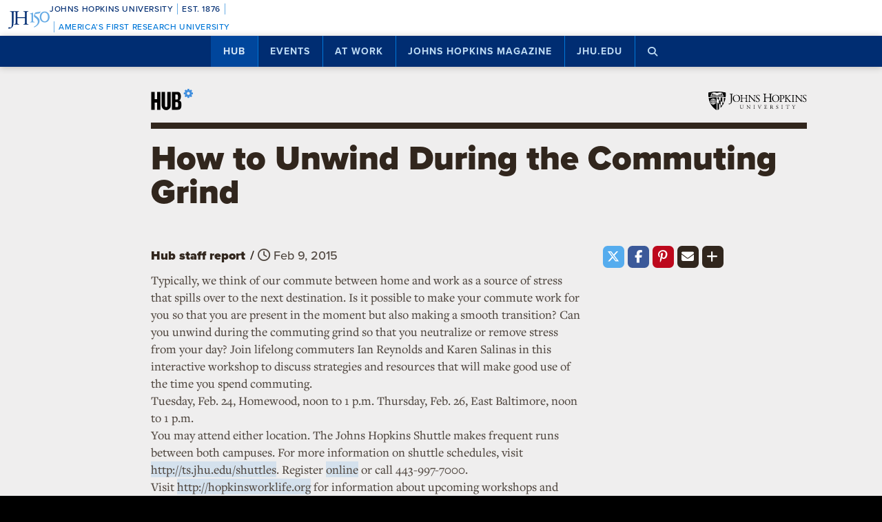

--- FILE ---
content_type: text/html; charset=utf-8
request_url: https://www.google.com/recaptcha/api2/anchor?ar=1&k=6LclNtkZAAAAANENXb4rH5E6uT1RlbUCAFvjxJYj&co=aHR0cHM6Ly9odWIuamh1LmVkdTo0NDM.&hl=en&v=PoyoqOPhxBO7pBk68S4YbpHZ&size=invisible&anchor-ms=20000&execute-ms=30000&cb=ecz5dc2xq3zb
body_size: 48815
content:
<!DOCTYPE HTML><html dir="ltr" lang="en"><head><meta http-equiv="Content-Type" content="text/html; charset=UTF-8">
<meta http-equiv="X-UA-Compatible" content="IE=edge">
<title>reCAPTCHA</title>
<style type="text/css">
/* cyrillic-ext */
@font-face {
  font-family: 'Roboto';
  font-style: normal;
  font-weight: 400;
  font-stretch: 100%;
  src: url(//fonts.gstatic.com/s/roboto/v48/KFO7CnqEu92Fr1ME7kSn66aGLdTylUAMa3GUBHMdazTgWw.woff2) format('woff2');
  unicode-range: U+0460-052F, U+1C80-1C8A, U+20B4, U+2DE0-2DFF, U+A640-A69F, U+FE2E-FE2F;
}
/* cyrillic */
@font-face {
  font-family: 'Roboto';
  font-style: normal;
  font-weight: 400;
  font-stretch: 100%;
  src: url(//fonts.gstatic.com/s/roboto/v48/KFO7CnqEu92Fr1ME7kSn66aGLdTylUAMa3iUBHMdazTgWw.woff2) format('woff2');
  unicode-range: U+0301, U+0400-045F, U+0490-0491, U+04B0-04B1, U+2116;
}
/* greek-ext */
@font-face {
  font-family: 'Roboto';
  font-style: normal;
  font-weight: 400;
  font-stretch: 100%;
  src: url(//fonts.gstatic.com/s/roboto/v48/KFO7CnqEu92Fr1ME7kSn66aGLdTylUAMa3CUBHMdazTgWw.woff2) format('woff2');
  unicode-range: U+1F00-1FFF;
}
/* greek */
@font-face {
  font-family: 'Roboto';
  font-style: normal;
  font-weight: 400;
  font-stretch: 100%;
  src: url(//fonts.gstatic.com/s/roboto/v48/KFO7CnqEu92Fr1ME7kSn66aGLdTylUAMa3-UBHMdazTgWw.woff2) format('woff2');
  unicode-range: U+0370-0377, U+037A-037F, U+0384-038A, U+038C, U+038E-03A1, U+03A3-03FF;
}
/* math */
@font-face {
  font-family: 'Roboto';
  font-style: normal;
  font-weight: 400;
  font-stretch: 100%;
  src: url(//fonts.gstatic.com/s/roboto/v48/KFO7CnqEu92Fr1ME7kSn66aGLdTylUAMawCUBHMdazTgWw.woff2) format('woff2');
  unicode-range: U+0302-0303, U+0305, U+0307-0308, U+0310, U+0312, U+0315, U+031A, U+0326-0327, U+032C, U+032F-0330, U+0332-0333, U+0338, U+033A, U+0346, U+034D, U+0391-03A1, U+03A3-03A9, U+03B1-03C9, U+03D1, U+03D5-03D6, U+03F0-03F1, U+03F4-03F5, U+2016-2017, U+2034-2038, U+203C, U+2040, U+2043, U+2047, U+2050, U+2057, U+205F, U+2070-2071, U+2074-208E, U+2090-209C, U+20D0-20DC, U+20E1, U+20E5-20EF, U+2100-2112, U+2114-2115, U+2117-2121, U+2123-214F, U+2190, U+2192, U+2194-21AE, U+21B0-21E5, U+21F1-21F2, U+21F4-2211, U+2213-2214, U+2216-22FF, U+2308-230B, U+2310, U+2319, U+231C-2321, U+2336-237A, U+237C, U+2395, U+239B-23B7, U+23D0, U+23DC-23E1, U+2474-2475, U+25AF, U+25B3, U+25B7, U+25BD, U+25C1, U+25CA, U+25CC, U+25FB, U+266D-266F, U+27C0-27FF, U+2900-2AFF, U+2B0E-2B11, U+2B30-2B4C, U+2BFE, U+3030, U+FF5B, U+FF5D, U+1D400-1D7FF, U+1EE00-1EEFF;
}
/* symbols */
@font-face {
  font-family: 'Roboto';
  font-style: normal;
  font-weight: 400;
  font-stretch: 100%;
  src: url(//fonts.gstatic.com/s/roboto/v48/KFO7CnqEu92Fr1ME7kSn66aGLdTylUAMaxKUBHMdazTgWw.woff2) format('woff2');
  unicode-range: U+0001-000C, U+000E-001F, U+007F-009F, U+20DD-20E0, U+20E2-20E4, U+2150-218F, U+2190, U+2192, U+2194-2199, U+21AF, U+21E6-21F0, U+21F3, U+2218-2219, U+2299, U+22C4-22C6, U+2300-243F, U+2440-244A, U+2460-24FF, U+25A0-27BF, U+2800-28FF, U+2921-2922, U+2981, U+29BF, U+29EB, U+2B00-2BFF, U+4DC0-4DFF, U+FFF9-FFFB, U+10140-1018E, U+10190-1019C, U+101A0, U+101D0-101FD, U+102E0-102FB, U+10E60-10E7E, U+1D2C0-1D2D3, U+1D2E0-1D37F, U+1F000-1F0FF, U+1F100-1F1AD, U+1F1E6-1F1FF, U+1F30D-1F30F, U+1F315, U+1F31C, U+1F31E, U+1F320-1F32C, U+1F336, U+1F378, U+1F37D, U+1F382, U+1F393-1F39F, U+1F3A7-1F3A8, U+1F3AC-1F3AF, U+1F3C2, U+1F3C4-1F3C6, U+1F3CA-1F3CE, U+1F3D4-1F3E0, U+1F3ED, U+1F3F1-1F3F3, U+1F3F5-1F3F7, U+1F408, U+1F415, U+1F41F, U+1F426, U+1F43F, U+1F441-1F442, U+1F444, U+1F446-1F449, U+1F44C-1F44E, U+1F453, U+1F46A, U+1F47D, U+1F4A3, U+1F4B0, U+1F4B3, U+1F4B9, U+1F4BB, U+1F4BF, U+1F4C8-1F4CB, U+1F4D6, U+1F4DA, U+1F4DF, U+1F4E3-1F4E6, U+1F4EA-1F4ED, U+1F4F7, U+1F4F9-1F4FB, U+1F4FD-1F4FE, U+1F503, U+1F507-1F50B, U+1F50D, U+1F512-1F513, U+1F53E-1F54A, U+1F54F-1F5FA, U+1F610, U+1F650-1F67F, U+1F687, U+1F68D, U+1F691, U+1F694, U+1F698, U+1F6AD, U+1F6B2, U+1F6B9-1F6BA, U+1F6BC, U+1F6C6-1F6CF, U+1F6D3-1F6D7, U+1F6E0-1F6EA, U+1F6F0-1F6F3, U+1F6F7-1F6FC, U+1F700-1F7FF, U+1F800-1F80B, U+1F810-1F847, U+1F850-1F859, U+1F860-1F887, U+1F890-1F8AD, U+1F8B0-1F8BB, U+1F8C0-1F8C1, U+1F900-1F90B, U+1F93B, U+1F946, U+1F984, U+1F996, U+1F9E9, U+1FA00-1FA6F, U+1FA70-1FA7C, U+1FA80-1FA89, U+1FA8F-1FAC6, U+1FACE-1FADC, U+1FADF-1FAE9, U+1FAF0-1FAF8, U+1FB00-1FBFF;
}
/* vietnamese */
@font-face {
  font-family: 'Roboto';
  font-style: normal;
  font-weight: 400;
  font-stretch: 100%;
  src: url(//fonts.gstatic.com/s/roboto/v48/KFO7CnqEu92Fr1ME7kSn66aGLdTylUAMa3OUBHMdazTgWw.woff2) format('woff2');
  unicode-range: U+0102-0103, U+0110-0111, U+0128-0129, U+0168-0169, U+01A0-01A1, U+01AF-01B0, U+0300-0301, U+0303-0304, U+0308-0309, U+0323, U+0329, U+1EA0-1EF9, U+20AB;
}
/* latin-ext */
@font-face {
  font-family: 'Roboto';
  font-style: normal;
  font-weight: 400;
  font-stretch: 100%;
  src: url(//fonts.gstatic.com/s/roboto/v48/KFO7CnqEu92Fr1ME7kSn66aGLdTylUAMa3KUBHMdazTgWw.woff2) format('woff2');
  unicode-range: U+0100-02BA, U+02BD-02C5, U+02C7-02CC, U+02CE-02D7, U+02DD-02FF, U+0304, U+0308, U+0329, U+1D00-1DBF, U+1E00-1E9F, U+1EF2-1EFF, U+2020, U+20A0-20AB, U+20AD-20C0, U+2113, U+2C60-2C7F, U+A720-A7FF;
}
/* latin */
@font-face {
  font-family: 'Roboto';
  font-style: normal;
  font-weight: 400;
  font-stretch: 100%;
  src: url(//fonts.gstatic.com/s/roboto/v48/KFO7CnqEu92Fr1ME7kSn66aGLdTylUAMa3yUBHMdazQ.woff2) format('woff2');
  unicode-range: U+0000-00FF, U+0131, U+0152-0153, U+02BB-02BC, U+02C6, U+02DA, U+02DC, U+0304, U+0308, U+0329, U+2000-206F, U+20AC, U+2122, U+2191, U+2193, U+2212, U+2215, U+FEFF, U+FFFD;
}
/* cyrillic-ext */
@font-face {
  font-family: 'Roboto';
  font-style: normal;
  font-weight: 500;
  font-stretch: 100%;
  src: url(//fonts.gstatic.com/s/roboto/v48/KFO7CnqEu92Fr1ME7kSn66aGLdTylUAMa3GUBHMdazTgWw.woff2) format('woff2');
  unicode-range: U+0460-052F, U+1C80-1C8A, U+20B4, U+2DE0-2DFF, U+A640-A69F, U+FE2E-FE2F;
}
/* cyrillic */
@font-face {
  font-family: 'Roboto';
  font-style: normal;
  font-weight: 500;
  font-stretch: 100%;
  src: url(//fonts.gstatic.com/s/roboto/v48/KFO7CnqEu92Fr1ME7kSn66aGLdTylUAMa3iUBHMdazTgWw.woff2) format('woff2');
  unicode-range: U+0301, U+0400-045F, U+0490-0491, U+04B0-04B1, U+2116;
}
/* greek-ext */
@font-face {
  font-family: 'Roboto';
  font-style: normal;
  font-weight: 500;
  font-stretch: 100%;
  src: url(//fonts.gstatic.com/s/roboto/v48/KFO7CnqEu92Fr1ME7kSn66aGLdTylUAMa3CUBHMdazTgWw.woff2) format('woff2');
  unicode-range: U+1F00-1FFF;
}
/* greek */
@font-face {
  font-family: 'Roboto';
  font-style: normal;
  font-weight: 500;
  font-stretch: 100%;
  src: url(//fonts.gstatic.com/s/roboto/v48/KFO7CnqEu92Fr1ME7kSn66aGLdTylUAMa3-UBHMdazTgWw.woff2) format('woff2');
  unicode-range: U+0370-0377, U+037A-037F, U+0384-038A, U+038C, U+038E-03A1, U+03A3-03FF;
}
/* math */
@font-face {
  font-family: 'Roboto';
  font-style: normal;
  font-weight: 500;
  font-stretch: 100%;
  src: url(//fonts.gstatic.com/s/roboto/v48/KFO7CnqEu92Fr1ME7kSn66aGLdTylUAMawCUBHMdazTgWw.woff2) format('woff2');
  unicode-range: U+0302-0303, U+0305, U+0307-0308, U+0310, U+0312, U+0315, U+031A, U+0326-0327, U+032C, U+032F-0330, U+0332-0333, U+0338, U+033A, U+0346, U+034D, U+0391-03A1, U+03A3-03A9, U+03B1-03C9, U+03D1, U+03D5-03D6, U+03F0-03F1, U+03F4-03F5, U+2016-2017, U+2034-2038, U+203C, U+2040, U+2043, U+2047, U+2050, U+2057, U+205F, U+2070-2071, U+2074-208E, U+2090-209C, U+20D0-20DC, U+20E1, U+20E5-20EF, U+2100-2112, U+2114-2115, U+2117-2121, U+2123-214F, U+2190, U+2192, U+2194-21AE, U+21B0-21E5, U+21F1-21F2, U+21F4-2211, U+2213-2214, U+2216-22FF, U+2308-230B, U+2310, U+2319, U+231C-2321, U+2336-237A, U+237C, U+2395, U+239B-23B7, U+23D0, U+23DC-23E1, U+2474-2475, U+25AF, U+25B3, U+25B7, U+25BD, U+25C1, U+25CA, U+25CC, U+25FB, U+266D-266F, U+27C0-27FF, U+2900-2AFF, U+2B0E-2B11, U+2B30-2B4C, U+2BFE, U+3030, U+FF5B, U+FF5D, U+1D400-1D7FF, U+1EE00-1EEFF;
}
/* symbols */
@font-face {
  font-family: 'Roboto';
  font-style: normal;
  font-weight: 500;
  font-stretch: 100%;
  src: url(//fonts.gstatic.com/s/roboto/v48/KFO7CnqEu92Fr1ME7kSn66aGLdTylUAMaxKUBHMdazTgWw.woff2) format('woff2');
  unicode-range: U+0001-000C, U+000E-001F, U+007F-009F, U+20DD-20E0, U+20E2-20E4, U+2150-218F, U+2190, U+2192, U+2194-2199, U+21AF, U+21E6-21F0, U+21F3, U+2218-2219, U+2299, U+22C4-22C6, U+2300-243F, U+2440-244A, U+2460-24FF, U+25A0-27BF, U+2800-28FF, U+2921-2922, U+2981, U+29BF, U+29EB, U+2B00-2BFF, U+4DC0-4DFF, U+FFF9-FFFB, U+10140-1018E, U+10190-1019C, U+101A0, U+101D0-101FD, U+102E0-102FB, U+10E60-10E7E, U+1D2C0-1D2D3, U+1D2E0-1D37F, U+1F000-1F0FF, U+1F100-1F1AD, U+1F1E6-1F1FF, U+1F30D-1F30F, U+1F315, U+1F31C, U+1F31E, U+1F320-1F32C, U+1F336, U+1F378, U+1F37D, U+1F382, U+1F393-1F39F, U+1F3A7-1F3A8, U+1F3AC-1F3AF, U+1F3C2, U+1F3C4-1F3C6, U+1F3CA-1F3CE, U+1F3D4-1F3E0, U+1F3ED, U+1F3F1-1F3F3, U+1F3F5-1F3F7, U+1F408, U+1F415, U+1F41F, U+1F426, U+1F43F, U+1F441-1F442, U+1F444, U+1F446-1F449, U+1F44C-1F44E, U+1F453, U+1F46A, U+1F47D, U+1F4A3, U+1F4B0, U+1F4B3, U+1F4B9, U+1F4BB, U+1F4BF, U+1F4C8-1F4CB, U+1F4D6, U+1F4DA, U+1F4DF, U+1F4E3-1F4E6, U+1F4EA-1F4ED, U+1F4F7, U+1F4F9-1F4FB, U+1F4FD-1F4FE, U+1F503, U+1F507-1F50B, U+1F50D, U+1F512-1F513, U+1F53E-1F54A, U+1F54F-1F5FA, U+1F610, U+1F650-1F67F, U+1F687, U+1F68D, U+1F691, U+1F694, U+1F698, U+1F6AD, U+1F6B2, U+1F6B9-1F6BA, U+1F6BC, U+1F6C6-1F6CF, U+1F6D3-1F6D7, U+1F6E0-1F6EA, U+1F6F0-1F6F3, U+1F6F7-1F6FC, U+1F700-1F7FF, U+1F800-1F80B, U+1F810-1F847, U+1F850-1F859, U+1F860-1F887, U+1F890-1F8AD, U+1F8B0-1F8BB, U+1F8C0-1F8C1, U+1F900-1F90B, U+1F93B, U+1F946, U+1F984, U+1F996, U+1F9E9, U+1FA00-1FA6F, U+1FA70-1FA7C, U+1FA80-1FA89, U+1FA8F-1FAC6, U+1FACE-1FADC, U+1FADF-1FAE9, U+1FAF0-1FAF8, U+1FB00-1FBFF;
}
/* vietnamese */
@font-face {
  font-family: 'Roboto';
  font-style: normal;
  font-weight: 500;
  font-stretch: 100%;
  src: url(//fonts.gstatic.com/s/roboto/v48/KFO7CnqEu92Fr1ME7kSn66aGLdTylUAMa3OUBHMdazTgWw.woff2) format('woff2');
  unicode-range: U+0102-0103, U+0110-0111, U+0128-0129, U+0168-0169, U+01A0-01A1, U+01AF-01B0, U+0300-0301, U+0303-0304, U+0308-0309, U+0323, U+0329, U+1EA0-1EF9, U+20AB;
}
/* latin-ext */
@font-face {
  font-family: 'Roboto';
  font-style: normal;
  font-weight: 500;
  font-stretch: 100%;
  src: url(//fonts.gstatic.com/s/roboto/v48/KFO7CnqEu92Fr1ME7kSn66aGLdTylUAMa3KUBHMdazTgWw.woff2) format('woff2');
  unicode-range: U+0100-02BA, U+02BD-02C5, U+02C7-02CC, U+02CE-02D7, U+02DD-02FF, U+0304, U+0308, U+0329, U+1D00-1DBF, U+1E00-1E9F, U+1EF2-1EFF, U+2020, U+20A0-20AB, U+20AD-20C0, U+2113, U+2C60-2C7F, U+A720-A7FF;
}
/* latin */
@font-face {
  font-family: 'Roboto';
  font-style: normal;
  font-weight: 500;
  font-stretch: 100%;
  src: url(//fonts.gstatic.com/s/roboto/v48/KFO7CnqEu92Fr1ME7kSn66aGLdTylUAMa3yUBHMdazQ.woff2) format('woff2');
  unicode-range: U+0000-00FF, U+0131, U+0152-0153, U+02BB-02BC, U+02C6, U+02DA, U+02DC, U+0304, U+0308, U+0329, U+2000-206F, U+20AC, U+2122, U+2191, U+2193, U+2212, U+2215, U+FEFF, U+FFFD;
}
/* cyrillic-ext */
@font-face {
  font-family: 'Roboto';
  font-style: normal;
  font-weight: 900;
  font-stretch: 100%;
  src: url(//fonts.gstatic.com/s/roboto/v48/KFO7CnqEu92Fr1ME7kSn66aGLdTylUAMa3GUBHMdazTgWw.woff2) format('woff2');
  unicode-range: U+0460-052F, U+1C80-1C8A, U+20B4, U+2DE0-2DFF, U+A640-A69F, U+FE2E-FE2F;
}
/* cyrillic */
@font-face {
  font-family: 'Roboto';
  font-style: normal;
  font-weight: 900;
  font-stretch: 100%;
  src: url(//fonts.gstatic.com/s/roboto/v48/KFO7CnqEu92Fr1ME7kSn66aGLdTylUAMa3iUBHMdazTgWw.woff2) format('woff2');
  unicode-range: U+0301, U+0400-045F, U+0490-0491, U+04B0-04B1, U+2116;
}
/* greek-ext */
@font-face {
  font-family: 'Roboto';
  font-style: normal;
  font-weight: 900;
  font-stretch: 100%;
  src: url(//fonts.gstatic.com/s/roboto/v48/KFO7CnqEu92Fr1ME7kSn66aGLdTylUAMa3CUBHMdazTgWw.woff2) format('woff2');
  unicode-range: U+1F00-1FFF;
}
/* greek */
@font-face {
  font-family: 'Roboto';
  font-style: normal;
  font-weight: 900;
  font-stretch: 100%;
  src: url(//fonts.gstatic.com/s/roboto/v48/KFO7CnqEu92Fr1ME7kSn66aGLdTylUAMa3-UBHMdazTgWw.woff2) format('woff2');
  unicode-range: U+0370-0377, U+037A-037F, U+0384-038A, U+038C, U+038E-03A1, U+03A3-03FF;
}
/* math */
@font-face {
  font-family: 'Roboto';
  font-style: normal;
  font-weight: 900;
  font-stretch: 100%;
  src: url(//fonts.gstatic.com/s/roboto/v48/KFO7CnqEu92Fr1ME7kSn66aGLdTylUAMawCUBHMdazTgWw.woff2) format('woff2');
  unicode-range: U+0302-0303, U+0305, U+0307-0308, U+0310, U+0312, U+0315, U+031A, U+0326-0327, U+032C, U+032F-0330, U+0332-0333, U+0338, U+033A, U+0346, U+034D, U+0391-03A1, U+03A3-03A9, U+03B1-03C9, U+03D1, U+03D5-03D6, U+03F0-03F1, U+03F4-03F5, U+2016-2017, U+2034-2038, U+203C, U+2040, U+2043, U+2047, U+2050, U+2057, U+205F, U+2070-2071, U+2074-208E, U+2090-209C, U+20D0-20DC, U+20E1, U+20E5-20EF, U+2100-2112, U+2114-2115, U+2117-2121, U+2123-214F, U+2190, U+2192, U+2194-21AE, U+21B0-21E5, U+21F1-21F2, U+21F4-2211, U+2213-2214, U+2216-22FF, U+2308-230B, U+2310, U+2319, U+231C-2321, U+2336-237A, U+237C, U+2395, U+239B-23B7, U+23D0, U+23DC-23E1, U+2474-2475, U+25AF, U+25B3, U+25B7, U+25BD, U+25C1, U+25CA, U+25CC, U+25FB, U+266D-266F, U+27C0-27FF, U+2900-2AFF, U+2B0E-2B11, U+2B30-2B4C, U+2BFE, U+3030, U+FF5B, U+FF5D, U+1D400-1D7FF, U+1EE00-1EEFF;
}
/* symbols */
@font-face {
  font-family: 'Roboto';
  font-style: normal;
  font-weight: 900;
  font-stretch: 100%;
  src: url(//fonts.gstatic.com/s/roboto/v48/KFO7CnqEu92Fr1ME7kSn66aGLdTylUAMaxKUBHMdazTgWw.woff2) format('woff2');
  unicode-range: U+0001-000C, U+000E-001F, U+007F-009F, U+20DD-20E0, U+20E2-20E4, U+2150-218F, U+2190, U+2192, U+2194-2199, U+21AF, U+21E6-21F0, U+21F3, U+2218-2219, U+2299, U+22C4-22C6, U+2300-243F, U+2440-244A, U+2460-24FF, U+25A0-27BF, U+2800-28FF, U+2921-2922, U+2981, U+29BF, U+29EB, U+2B00-2BFF, U+4DC0-4DFF, U+FFF9-FFFB, U+10140-1018E, U+10190-1019C, U+101A0, U+101D0-101FD, U+102E0-102FB, U+10E60-10E7E, U+1D2C0-1D2D3, U+1D2E0-1D37F, U+1F000-1F0FF, U+1F100-1F1AD, U+1F1E6-1F1FF, U+1F30D-1F30F, U+1F315, U+1F31C, U+1F31E, U+1F320-1F32C, U+1F336, U+1F378, U+1F37D, U+1F382, U+1F393-1F39F, U+1F3A7-1F3A8, U+1F3AC-1F3AF, U+1F3C2, U+1F3C4-1F3C6, U+1F3CA-1F3CE, U+1F3D4-1F3E0, U+1F3ED, U+1F3F1-1F3F3, U+1F3F5-1F3F7, U+1F408, U+1F415, U+1F41F, U+1F426, U+1F43F, U+1F441-1F442, U+1F444, U+1F446-1F449, U+1F44C-1F44E, U+1F453, U+1F46A, U+1F47D, U+1F4A3, U+1F4B0, U+1F4B3, U+1F4B9, U+1F4BB, U+1F4BF, U+1F4C8-1F4CB, U+1F4D6, U+1F4DA, U+1F4DF, U+1F4E3-1F4E6, U+1F4EA-1F4ED, U+1F4F7, U+1F4F9-1F4FB, U+1F4FD-1F4FE, U+1F503, U+1F507-1F50B, U+1F50D, U+1F512-1F513, U+1F53E-1F54A, U+1F54F-1F5FA, U+1F610, U+1F650-1F67F, U+1F687, U+1F68D, U+1F691, U+1F694, U+1F698, U+1F6AD, U+1F6B2, U+1F6B9-1F6BA, U+1F6BC, U+1F6C6-1F6CF, U+1F6D3-1F6D7, U+1F6E0-1F6EA, U+1F6F0-1F6F3, U+1F6F7-1F6FC, U+1F700-1F7FF, U+1F800-1F80B, U+1F810-1F847, U+1F850-1F859, U+1F860-1F887, U+1F890-1F8AD, U+1F8B0-1F8BB, U+1F8C0-1F8C1, U+1F900-1F90B, U+1F93B, U+1F946, U+1F984, U+1F996, U+1F9E9, U+1FA00-1FA6F, U+1FA70-1FA7C, U+1FA80-1FA89, U+1FA8F-1FAC6, U+1FACE-1FADC, U+1FADF-1FAE9, U+1FAF0-1FAF8, U+1FB00-1FBFF;
}
/* vietnamese */
@font-face {
  font-family: 'Roboto';
  font-style: normal;
  font-weight: 900;
  font-stretch: 100%;
  src: url(//fonts.gstatic.com/s/roboto/v48/KFO7CnqEu92Fr1ME7kSn66aGLdTylUAMa3OUBHMdazTgWw.woff2) format('woff2');
  unicode-range: U+0102-0103, U+0110-0111, U+0128-0129, U+0168-0169, U+01A0-01A1, U+01AF-01B0, U+0300-0301, U+0303-0304, U+0308-0309, U+0323, U+0329, U+1EA0-1EF9, U+20AB;
}
/* latin-ext */
@font-face {
  font-family: 'Roboto';
  font-style: normal;
  font-weight: 900;
  font-stretch: 100%;
  src: url(//fonts.gstatic.com/s/roboto/v48/KFO7CnqEu92Fr1ME7kSn66aGLdTylUAMa3KUBHMdazTgWw.woff2) format('woff2');
  unicode-range: U+0100-02BA, U+02BD-02C5, U+02C7-02CC, U+02CE-02D7, U+02DD-02FF, U+0304, U+0308, U+0329, U+1D00-1DBF, U+1E00-1E9F, U+1EF2-1EFF, U+2020, U+20A0-20AB, U+20AD-20C0, U+2113, U+2C60-2C7F, U+A720-A7FF;
}
/* latin */
@font-face {
  font-family: 'Roboto';
  font-style: normal;
  font-weight: 900;
  font-stretch: 100%;
  src: url(//fonts.gstatic.com/s/roboto/v48/KFO7CnqEu92Fr1ME7kSn66aGLdTylUAMa3yUBHMdazQ.woff2) format('woff2');
  unicode-range: U+0000-00FF, U+0131, U+0152-0153, U+02BB-02BC, U+02C6, U+02DA, U+02DC, U+0304, U+0308, U+0329, U+2000-206F, U+20AC, U+2122, U+2191, U+2193, U+2212, U+2215, U+FEFF, U+FFFD;
}

</style>
<link rel="stylesheet" type="text/css" href="https://www.gstatic.com/recaptcha/releases/PoyoqOPhxBO7pBk68S4YbpHZ/styles__ltr.css">
<script nonce="dWcNR3XAbES5nxc_lBStkg" type="text/javascript">window['__recaptcha_api'] = 'https://www.google.com/recaptcha/api2/';</script>
<script type="text/javascript" src="https://www.gstatic.com/recaptcha/releases/PoyoqOPhxBO7pBk68S4YbpHZ/recaptcha__en.js" nonce="dWcNR3XAbES5nxc_lBStkg">
      
    </script></head>
<body><div id="rc-anchor-alert" class="rc-anchor-alert"></div>
<input type="hidden" id="recaptcha-token" value="[base64]">
<script type="text/javascript" nonce="dWcNR3XAbES5nxc_lBStkg">
      recaptcha.anchor.Main.init("[\x22ainput\x22,[\x22bgdata\x22,\x22\x22,\[base64]/[base64]/[base64]/ZyhXLGgpOnEoW04sMjEsbF0sVywwKSxoKSxmYWxzZSxmYWxzZSl9Y2F0Y2goayl7RygzNTgsVyk/[base64]/[base64]/[base64]/[base64]/[base64]/[base64]/[base64]/bmV3IEJbT10oRFswXSk6dz09Mj9uZXcgQltPXShEWzBdLERbMV0pOnc9PTM/bmV3IEJbT10oRFswXSxEWzFdLERbMl0pOnc9PTQ/[base64]/[base64]/[base64]/[base64]/[base64]\\u003d\x22,\[base64]\\u003d\x22,\x22w79Gw605d8KswovDugbDvkU0e2NbwrTCmRDDgiXCvw1pwqHCtDjCrUsVw50/[base64]/Cs8KPw5/CjyLDsURuUsO/[base64]/Ci2PDjcOPFVFNwr/CtUMyEsKjacOpwrjCtMOvw7bDpnfCssKidX4yw6LDlEnCql3DtGjDu8Kawok1woTCpcOTwr1ZbAxTCsOMXlcHwrHCqxF5SBthSMOZY8Ouwp/DtDwtwpHDiDh6w6rDvMOnwptVwqHCtnTCi3rCtsK3QcKtO8OPw7oewpZrwqXCscOpe1BeZyPChcKiw6RCw53Ciygtw7FcIMKGwrDDv8KyAMK1wpfDt8K/w4Miw4ZqNG5bwpEVHw/Cl1zDkcOXCF3CtkjDsxNlD8OtwqDDtWAPwoHCsMKEP19Ww7nDsMOOSMKhMyHDrgPCjB4owrNNbA/CkcO1w4QxVk7DpSHDhMOwO0nDvcKgBiJwEcK7Eh54wrnDkMOKX2sAw4hvQB0Uw7k+PBzDgsKDwrcmJcOLw5PCpcOEAC/[base64]/ClcKDbsKCwoscw6PDu8ObKBXCsW3Co33CjVLCg8OeQsOve8KFa1/DmMKjw5XCicOkUMK0w7XDhMO3T8KdOcKHOcOCw6ZnVsOOPsOOw7DCn8KqwrouwqVIwosQw5M7w7LDlMKJw57Ci8KKTiwEJA1yVFJ6wr8sw73DusOnw5/Cmk/[base64]/Cr8KhwqTDhlRLXgI9wrxbwpfCnVDDk3bCoDx8wprCkxvDnn7CvyXDncKyw5Mvw6l0HGvCk8O4wpVGw6JlKcKfw5TDkcOaw6fCkQBiwrXCrMK8LsKBwr/[base64]/K2nCisK4w6N4WcOSZFw/w6FrXl4iwpnDkMOAwr/DuC0Xw59sVDxFwoxGw6LDmzdIw5wUC8Knwp/Dp8OUw6wBwqpBdcOOw7XDnMKPZ8KiwpnDsXXCmT3CncOVw4zDohcZbAZswrDCjQDDo8KiUDrCriUQw4vDlVfCs3ANw4pZwq3Dm8O+woFNwpPCoBfDnMOkwqM/JyQ/wqsdO8KSw7PCpFzDjlTCtT/CscOhw6FGwrrDg8Klwp/[base64]/UcK9w5PDmcO9w5HCmkBrOsOQOiY7w4Vgw4/[base64]/DiB4geMOpb8Oiw77DksOnUx0lwprDqxlJYBxBPXHDlMK1WMKiWy4yUcO3d8KpwpXDocO8w6PDt8K3SUvCi8OzXsOow6DDusOLU3zDn2ABw73DjsKJZyrCssOqwpnDvy3CmcO/VsOTUMO3ZMOAw4/CnsOsesOKwpYgw4NHJMOmw51AwrY1alZtwqBgw4vDlsO1wpZNwozCi8OhwphAw7bDi1DDoMO6wrbDpUcHQMKDwqXDgAVGwp97WMOuwqRQHsKmHnVaw7UaOsOkEQw3w6kXw6Azwq5Rdyd6ERrDlMOyXRnCuAkHw4/DsMK5w5PDn2vDtF/Cp8K3wp0kw4LDsk5kGMO4w7YMw4TCszzDpgXCjMOCwrPCiS3CuMOMwrHDgFfDrcOJwrLClsKKwpvDk38PQ8KQw6oOw6bCtsOgd2zCsMOvRWPDrC/ChgQKwp7DshrDlFLDrsKQVGnDk8KAwptERsKIGy5pIgbDkmopwoR/DRvDpWDDjsOvw68LwrFHw6JvHsKAwr9NNsO6wpUeT2UpwqXDvMK6PcOVbREBwqNUaMKUwrZ0Hxdxw5nDncO3w5cwUDnCssOmA8OTwrnCt8KNw6bDvDrCscKcFBnCqWPCjjDCniVSFcOywoPCmQ/DomEjTSTDiDYPw6jDisOVGng3w7tWwooUwoXDocOMw786wr0swqbDscKkIsKvacK7PsOtwprCiMKBwoAWVsObdmYpw6fCqMKxa1tnCF9jQWg4w7zChn0QGxkmbWTDgxLDggrDsVkiwq7DqW4AwpXCrWHCgcKdw6MYL1ImOsKXek/[base64]/w7tHZsODKQ3Dm8KGEcKHw51Yw6wYLELDmsOTZ8KXVnbCmcKiwospw44Tw6DCiMOnwq9BT0AFRcKow6dFJsO0woQyw55VwpJ9MMKoRibCocOQO8Kte8O8J0PCkcONwpzDjcKcTklZw4fDvD0lGQLCgWfDgxMbw47DkwPClhQMIXjCtmFcwp7CnMOywoDDqCACwo/[base64]/[base64]/DtMK4TRrDhsKlVCd2wpkgesO/HcKMKMOuP8OIwr/DkXgewq17w7ZJwosiw4vCmMKVw4/DkkfDj1vDq05rScObR8Ozwo9Fw7zDiRnDucOpYMOww4YMaQ47w4sXwr0kbsOzw6EeEjoew6rCs3sUbMOiWVbCuxhTwp4gdDXDp8O/TMOEw53CvXIPw7vCgMK+WijDi3JAw58dQcODQ8ObAhMwIsKqwoPDusOTORpTbwwnwrTCuzLCvX/DnsOydxsYBcOdIcOVw41gCsOawrDCoXHDvVLCqhrCvmpmwrdSS0x0w6rCisKyaR3DpcOlwrbCvGBrwqYtw5bDiCnCqMKXLcK1wrPDgcKcw7jCiSbDhsOtwpc0RGnDn8KcwoTCjxl5w6ljfTbDryFSSsOPw7HDjkZEw6t1JFrDlMKjbmlPbXwjw7bCucOrfk/Dhy1xwp0dw7XCncOvaMKgA8KYw6l7w5FuCsOkwr/[base64]/DgnYQWMO6alfDg3lgVcKtd8Onw6R0bXRZwqtoworCqcOIa1PDlsOFEsOSDMOAw5rCqQpXYsKqwqkoNy7CsRPCjhjDi8K3wr1pBWbCg8KAwrzDhhJTZ8KCw7fDksKDVW7DisOswrs6BlxWw6UOw4rCmsO7G8Ozw7/[base64]/DqsOPLcOSw4N7EsOMA3/DiSJiwo/CvcOEw6Iow5jCpsKEwroPfcKIRsKREcOmasOtBw3CgANBw7YYwp/DjgRvwpzDrsKvwoLDr04WY8O5w59HT0kvw7J+w6JSBsKAaMKOw7TDnQYoWMOEMGXCrjwow6h6Y2/CosKzw6MvwrXCtsK5FVlYwrBTKj5XwpYBDsOAwoc0fMOUw5TDth9KwqrCs8OZwqg9JA9BAcKadR9Uw4JLb8KhworCpMKUw65JwrLDm3YzwrBAwp0KdVAuY8OqEETCviTDh8OEwoYXw5N1wo56YCUlAMO/[base64]/CvQQwwp9/dSo9cnsMw4dtwoxpw4t4HcKqFsOtw4PDolxkNMOJw5jDpsOmOVtnw5DCuUzDtBXDswDCmsK8eg5jCsOeVcO1w51Aw6DCgWnCisO7wqvCpMOSw5YXXGpKaMOoVjrCisO+Lz57w7gawqjDsMKDw77CvcOpwozCuTInw7zCksKzwp56wp/DgCBUwqHDucKNw6hpwpMMIcOJBMOuw4HDo0c+bTR3w4HDmMKNw4TCtF/DuArDsjbChibCtjTCmwofwpI9BSTCp8KZwp/CjMKKwpc/Q2zCs8OHw5rDp3cMPcKQw7rDomNew6wrInAEw50GfVXCmWZ3w7pRJE4mw57Cq1Yvw6t2V8OtKBLDp3jDgsOjw7vDhcOcRsKVwpljwo/Cn8K/w6pLJ8Oww6PCo8KpHcOtWVnDnMKVGj/DkhV6McKOw4TCq8OkTcOSYMKYwo3DnhzDsS7CtQLDuCrDgMKEPmlTwpdGw7/CuMKZAH/[base64]/DtBnDnn5xwpHDjEQPwr7DgsOfe8OhMcKOw6PCnQMlWW7Cu3B9wqBBRy/Cp0w4wrPCgMKMckUAw51Owo4kw7hIw6gyc8OIcMObw7VZwqwNXnPDjXM/OMOewpbCtXR0wrw2wofDtMOSBsKdPcOfKGQ0wrYUwo/Cr8OsU8OdDmlvAMOoJjnDh2/DtmLDjsKAdMOew6UBY8OVw7nCg20ywpvCosOyQ8KawrDCllbDkmBJwogfw7AHw6F7wqkWw5NaaMKSFcKzw7/DssK6fcKRPWLDgCdsAcOrwpXDscKmw409YMOoJMOpwrHDiMONa2lxwr7CuVbDgcKbDMOowojCuzrChzFrS8OIPwRTEcOqw78Yw7o/woDClcOKNiRbw4vCnW3DjMK+azVSw73CqXjCq8OuwqbCsXLCowQZAFXCnwkPDcKxwpHCqBLDssOXESbCsENKJkpVc8KjRT3Cg8Odwolkwqh/w6R0JsKJwrzDp8OCwo/[base64]/[base64]/DoMKyC2MrMVDClAokwo8eZnshwpl9wp0baQzDgcKgwrbCm1AZdMKVE8OjU8Kre0ESMcKDKsKXwpYOw6vCgxxMPj/DjBoIdcKWC2wiOTABQmAdD0nCiWvClzLDtloHwqRWw5dXRMK2LFMqe8K9w7zCo8Orw73Ci0xow4wTfMKxWsOyXWDCi1hEw4J9I3XDlTDCnMOuw6fCnVRubGLDnjFFW8Odwq95Njl/T1VNSkNWMW/CjHPCiMKrVTTDjwvDmSzCkhrDpDPDkD/DpRbChsOgLMK1MUbDksOqZ04RODFFKhPCnT4BaxEIWcOZw4nCvMOEYsO2O8OVCcKIZgY4f3FZw4HCmsOqHWdkw5HDpgXCoMOkw67Dj0PCulocw7RHw7ADDcKzwobDtV0FwqrDsk/CssKOdcOuw5kHNMK5VzRNPMKlw6hMwqnDmFXDvsOpw5vDkcK1woExw6fCvn3DnsK6OcKrw6nCkcO8wofCtWHCjFxlVWHDpigkw44pw7zCuRXDtcK7wpDDgCEFKcKvw5vDl8K2KsKjwro/[base64]/CviLDqsOkGD7DpQ3CjUM2csK3woTCmFrCvhXCi3fDoEHDjT/ClTFEOhHCvcKMOMOxwr/[base64]/[base64]/CoMKkwoksb8KNw7NpIhgbOAvDucKSw6xHw7IyGsKcw4E3K0l9ChrDhz1RwpTDj8K1woDCjSNmwqNjRDvDisKJB39lwr7Cs8KBTQNqM2zDrsOJw583w7PDmcK6CHM+wpZbDcOIWMK8Yl7DqDZMw61Sw6/CusKHN8ObCxISw6jDsj1vw7HCucO9wpLCoWwsYgzDkMK9w4l9BmVLOsKWNQxww4pXwrkgGXXDnsO+R8Obwpxswq90wpg4wpNowqoow6PCn1PDj34eRsKTDSMuWMOACcK8CinCoQoPNH1ZYwIyB8KvwpVHw7MEwrnDvsOzI8O1OsKiwpnCj8OlVRfDlsKFw5zCkF8/woB3w4HCkMK+L8KoI8OaLCh/wqtoC8OKEW07wrHDthzDvFdmwq48Az/DlcK8Ckp7HjvDksOGwr8LKcKQw7fCpMKNw5/DgT8iRyfCvMKqwrjCm3Q+wpfDvcODwp50wq7DmMK7w6XCnsKiem07wpbCkgLDiA8Qw7jCjMOdwq1scMKVw6UPOsOfwqVfNsK/wr/DtsKfSMO2RsKLwpLCoxnDhMK7w4h0fMO3H8OsIcOew6TDvsO2H8OrMAPDqBF/wqNPw6PCu8OzJ8OMQ8OrAsOxTHoWXlDCkjrClcOCIh1sw7UJw7/Dr1JhFyzCswFuVsKYCsK/w6zCucOHwpvCuVPCv03DlEpTw5zCqSvCjMODwoLDhxzDpsK4wp0Fw4B/[base64]/Cr8K6w4rDnnJBVmMsw7IBSHY3aXDCuMO0w7ErTW1IIGslwo7Dj1fCtlzChTbCujHCsMOqZhkjw7PDiDtAw7HCqcOOIB/DpcOvK8KCwrZmGcK5w6pmJxjDj3DDk0/[base64]/HsO/wrABScO7w59jVsOdcMOWw6sPBcK5X8Oow7nCpWBtw64qekvDnE/[base64]/DkibCgzfDhEvCt8KQw4hGw7Jnw7bDgUzDnTkhwqJwNg/DlcK1NjvDjcK2Lj/CgsOTXMK8Ww/DlsKAw4nCm1sbHMO9w67Cgx4zw5d3wo3Doitmw68cSRN2XMOBwr1sw5B+w5k5Fh1/[base64]/[base64]/CtXTCvMKcXMOlbSLCgcOywrbDisKyw7dSw5fCssOrw6LChnZqw6srOynCkMKkw7TDoMODbAkNYQIGwpwPW8KgwoFqGsOVwqrDj8O8w6LDh8K3woZGw7DDo8Kiw69hwqh9wpXCjQgvUMKiYhFpwqbDu8KUwrtZw5t+w6HDoyEWfsKPCsO6HXoiK1suPW8RRA/CszfDpBPCrcKkwrMywpPDsMOXUDwVIw1lwrtLeMO9woHDosOXwqhXWsKZwqslSMOOwqAqLMOlGkTCqsKpfxDCpcO1Om0PO8Ojw5pFWgZjL1PCncOEc0ssAgTChEMcw47CqwdzwojCgVjDoydFwoHCosO3f1/Ct8OFbcK8w4JZS8OGwoFTw6ZCwq3ChsO+wqwKORHDkMOqFXQ9wqfCqRBmGcOMC1TDiWRgUWbDp8Oecl7CuMKcw4ZZwpzDvcOfAMOiJTrChcO/fy5rIQcUQMOEJ04Cw5F6IMOZw73CigphL3HDrDHCoQ8tD8KkwrtUR2E/VDLClMKfw4kWEcKMd8OMZh96wpJWwrTCgg3CoMKAwoHDlsKYw5zDjS0fwqzCh20fwqvDlMKEXMKiw6vCu8KUXk3DrsKCUsKvIcKNw4pPHsOsdB/DvMKHEg/[base64]/In5bM8Oaw63DlEJpw49Rw7DDumE9wqTDu0DCtsK4w5/[base64]/CucKRw5B7wqjDiMOSwqZ/w5vCsHMtw5xSV8KPecOqd8KMw43ClMKaEkPCkmoXwoMTw74xwoUSw6lAMMKFw73DlDxoMsOLBWzDn8KlBkTCpmpIeh/DsBTDl2DDksKGwqRIwrVXFC/Dl2YOw7vDmMOFwr1vOsOpZT7CoWDDmMKgw7wNQcKRw69sHMOEwrfCoMKyw4XDlcKowo9ww4U3VcO/wpIUwqHCoDJIE8O1w6TCjmRawpHCm8KLQ00fw6tLwr/CpMKfwpoRPsKNwpEdwr/Dn8OmCsKdAsKsw7s7OzLCicOcw5BgBTXDj3jCoT4gw7nColJuwrLCnsOvBsKEDiEZwqTDisKFGmPDj8KLIGPDs2vDrw/[base64]/DpMKrwoc9wq/CmFHDgsK7w743JCI3wqlewrnCpMK0WMO4wpXDqsKywq8pw5DCgcOGwpULLMK/wpwDw5XChSkOHRk0w7rDvlglw57Co8K5FsOJwrBYIMOXaMKkwrwgwrrCvMOEwoHDjjrCjxvCsA/DslPDhsO1U0/CrMO3w4NhPlrDjT/[base64]/OzXDn8K/[base64]/Ct8OCMsKQBC/Crxpsw7tycRXCgCpsf8KOw7zDp0XDnmxPJ8OyBUTCggbDhcOyRcOQwrvChn4oHsOvAcKnwqUXwpLDu2nCuS04w6vCpMKlU8OiGsOww5Z+w6Bvd8OZEnIgw5ccLxDDnMK8w7BXGMO4wqbDk10eHcOrwrDDpsO0w7nDig8lVsKNVcK/wpYmM2xLw59ZwpjDkMKuw7Y+bTvCnyHDrsKAw4BfwrABwpfChhYLHsOVOkhew5XClwnCv8OtwrMRwrDCosONf2NPSMKfwojDmsK8YMKHw5Flwpsaw4FyasOKw7PChcOBw6/Cm8OgwrtxVsOvLG7DgiRswqYFw6RJHsKfJCBzFwrCr8K0bABQFkB+wrQYw5jChz7Cuk5Rwqp6EcO0XcO2wr9wS8OQMjscw5XDh8KLLMOLwqrDpH5pMMKJw6nCt8OvXyjDoMO/XsOEw73CiMKNO8KeesOfwoLDnV0Lw5ESwpXDrW9LfsKERzVyw7rDqQ/CgcOaJsOeR8OZwozCrcOFfMK4wr7DkcOOwpJRWkgIwo/CssKLw7cORsOUd8KfwrkIf8K5wpVFw7jCtcOEZsOKw7nDpsK9UXjDnDDCocK+w73CssKlYA9+LMKJZcOmwqx6woUwF2M5CjUswr3CiU/Cs8K8cRbDgVrCm0src3rDvzYQBMKcPcOYH3zDq2TDvsKgwoBewr0KHzvCu8Kzw6gCDGXClg/Dtm8kJcO/w4fDuAtAw6TCpMOjOkZqw4LCssO/FXfCiUQww6ttXsKNdMKsw6zDmWzDscK1w7vCusK/wr9CKsOOwpDDqgw4w5/DqMOvfynDgQk0ATnCgV7Dq8OKw7tBBwPDomTDnMOCwpw9wqDDnG/DjT5dwrDCpSLCucKWHls+LmXCghvDocOTwpHClsKZZ17CqnHDuMOGSsOFw4fCm0Bhw44KIcOWbgktf8K+wosmwpHCkzxHTsOTEEt+w67DmMKZwq/DuMKCwpjCusKNw5MqHcK9wol7worCqcKNK2ABw4PDpMKSwqTCvMKlaMKHw7IadlFow7YswqVVOF1+w6R4OMKMwqMsOxzDoSRBSmDCmsKIw4nDmcO1w51AM2PDpgXCqTbDicOXL3/CgjzDpMK9w5Edw7TDicORa8OAwrA4HBVawqjDkMKCJjlnJcOqUsOSPmrCtcOnwoVCPMOFHAggw5/CjMOQY8O7w7LCl1nCoW8kZh8mcnLDmMKcwq/CkB4ZbMONNMO8w4zDiMO/[base64]/DrkXDn8OYwpQUQR7DjsOaw7PCjcOIHsK0woYDUGLCiUVjNw3Dr8OiGT3DoHjDmFlCw79WBzHCsnU6w7jDry0twrbCuMOWw4LCrDrDksKLw69mwr/DjcOnw64lw5VAwrrDghHClcOte0U9eMKhPi8dMMO6wp7CqsOaw7/CmsK0wpzCncKHc1jDu8OJwqPCpMOxM28Aw4deFChEJ8OjDMOAb8KDwph6w5l7OT4Ow7nDh3FLwqJxw6/DtDI8wpbCkMOJwqXCoTxheCVaUDDCisOAJgoGwot0U8KUw45PWsKUJMKWw7XCpwPDh8OlwrjCrQpfw57DlwHCu8KTX8KCw4XCoBRhw71DEsKYw4pLXn3CqVYacsOLwpHCq8Orw5LCqjJRwoEzKwfDjCPCkUrDssOibFwzw5TCgsOcw6LCu8KQwpHCo8K2MTTCn8OQw6/DqGcjwoPCp0fDi8OyW8KRwpPCnMKKRmzDqX3CmsOhLMKUwoDDu2I8w6/DoMKlw4VWXMK5A17DqcKKVQUow7PCkFxuf8OmwqdFSMKyw7Bvwr03wpdBw6w7WcO8w5bCmsOJw6nDrMO+Lh7DpjnDmxLClzdVw7PCoDkBOsKRw4d+PsK/EXt6XxB9GsKjwqXDh8K4w6LCkMKtWsKGEmIxFMKwXXtXwrPDosOTw5/[base64]/CkUDDs8Kuwq5GAmzCtcKRRUdbDRPDscO4wq5Rw5DDsMOTw6LCnsOhwoPCg3DDhmkCElt2w7HCocO0VR/DncOMwqlZwobDmsOpwqXCoMOJwq/Cl8OHwqjCicKPM8KWT8KDwpTCp1d3w6/DnAUpYMOfKjAhH8OYw4dNwohkw7DDucOVEUd6w7UOTsOVwr5+w6rCqC3CpUfCrD0cwpfCmV1Vwp9NOBLDrQ7DsMKiH8KYWGsoJMKXZcOZG3XDhCnCucKhSBzDn8OVwobCmHhVe8OhbsOrwrQjY8KJw7bCpA8Bw5/Cm8OEHgzDswrDpMK9w6DDuDvDpWEKVsKSFQDDg3HCmsORwp8qR8KEPTUcb8Kdw4HCoTLDp8KsDsO5w6nDk8KDw5gCYhXDsx/[base64]/H8OUVcOcwqjCksObwp7DugfDgMKZY8KOSl3DpsK8wpp/eU7Dpg/DkMKjaC92w6BNwrp1w6MXwrPDpsKwYcK0w57Co8OzCE4rwpt5w5oLQsKJHlNTw41ewpvCusKTTgJLcsOFwq/Cg8Kaw7PDnxh6H8OMF8OcRx0RC37CqE9Fwq/Dt8Krw6TCscODw67ChsKswoE5wrjDlDgUwrIsShBpfcKBw4TChzvDmTvDsjdtw6nDkcKNE2vDvT9hc0fCsETCilMcwqlzw4DDpcKlwpzDqk/DuMKqw7zDsMOew5RWO8OSB8O2HhFbGlgOZcKVw4Vkwp5Wwogqw4cywqtFwq40w6/DvsOsGRdkwrRARwjDmsK3GMKww7fCncO4HcOVEWPDpDfClMK3HEDDhcK8w6fCtMOsQsOUdMOoHMK9TxTDqsKGYTkOwoB5G8OLw6wmwqTDv8KQNQ1Tw7w5TsKFScK1CTLCi2zDisKXCcOgQMO/ZMKIclVvw5R1woMHw7EGWcOtw5LChk/[base64]/[base64]/Ct1fDkGovwppeKMKABj/DoxoDc2c1XsKGwr7CgxJ2w4nDoMK4w7fDkmAEMGEzwr/DiQLDpAYROjsaY8KkwoUUKcOtw6fDmR0DNsOAwr3CqsKjaMKOOsOHwp9PUMOiBTQ7S8Osw6PCpsKLwqh8w6IRWizCsCjDvMOSw7vDrsO/CAR7ZjkkHVbCn3jCjS7DsA1awojCkHTCuCnDgsKlw5wSwqs2MGYeH8OQw6/DkQoswo3CvgBxwqvCoW8tw5kEw71bw7EMwprChsOaZMOGwqVdX1xKw6HDpVzCi8KfQClBwqbCnDYFGMKdDiA8FjoaKMOxwpbCuMKNRcKqwrDDrzjDoSDCjil8w5HCkC7DoR3Dv8O2UHArwo/CoQTCiirDrcKVEjQ/UMKQwrZ5DRDDtMKEwo7ChMKIV8OXwoZwShInHSTDtgrCpMOIKcOJWT/CukB9UsKhw49xwrN8w7nCtsO1wr3DncKUH8KCPR/DscOuw47DumVMwp0NZcKXw5BQWMO/EVDDiVXCv3cUDcKgK2fDpMKrwoTCqjTDoAbClMKvXmRYwpXCgQDCgl7CrmNTLMKVZsORJEfCpMKrwqzDosKHeA/Cm3MzBcOIHsKawqFUw4nCsMOtGcK8w6zCng3CvR7ClWFSDsKuTnJ2w5vChgpLT8O5w6XCunzDrBEVwqx6wrgmCFbCiBDDp1fCvwrDlUPDvD3CgcOYwrc+w5t2w5nCinpkwqNWwpTCq3PCh8K2w4jDlMONO8Oqwq9FNgZWwprDj8OYw4MVw6/[base64]/[base64]/DlDtXT8OcwrNPw7AhE8OOwqbDvsKZFR3CsiV+LlnDr8OTLMKqw4XDsgTDjSIne8Kww5FFw5JnKW4Xw7bDhcKcR8OhT8KXwqRGwq3DqU3Dp8KMAWfDnyzCpMKjw7tCGxjDrlROwooxw64tGlPDrMO0w5BGL07CssKKYg7DpGg4wr/CvDzChQrDhhEgwrzDk0/DpxEiMTs3w4TCv3zDhcKbXR1uc8OLB0DCqcOKw4PDkxvChMKDXG9vw4xJwqRVVDPCmSHDicOSw6kmw6bCuizDvwFfwpfDjR1fMm0ww4AFw4nDrsODw4UDw7Vkb8O8Wn4kIyAOYHjDqMOyw5BLw5EZw7zDkMK0L8OEb8ONIl/CqjLDm8O9alljEUl4w4F5AkvDlcKVAcKRwqrDqFrCicKOwqjDv8KJwrTDnybCgMKOcnfCmsKIwrzCs8Ktw5TDnsO1PQLCrXHDisOpw7bCn8ONHcKvw5DDqEwiIgcAecOmalR/EMO2EsOSC10owrnCrcOldMK5XkMmwrnDkFIFwpAcBMK6wrLCpnIkwrkqFsKfw4LCqcOEw7fCl8KRDsKeahhQUybDuMOvw7w1wp91a2ATw6LDtlzDksK0w53CgMOpwqfCm8Omwq8MfcKdVVvClVnDmsOfwqY+G8KnAxbCqinDnMOew4fDiMKmQjjCicKsKCLCp2g/WsOAwp7DksKOw5YuOkhJc0rCqcKAwrsdYsO7F3/Dg8KJSETChcOZw7E3SMKqEMKWIcObfsOLwqtCw5DCmw4Dwr4fw7XDnA1ewonCmF8wwrzDh3hGCMOxwrZXw7LDjBLCvn0VwqbCq8Opw7PCvcKsw5tYPV1wWBLCqA8OCcKaYn7CmcOHYC5uU8OLwqFDIio+a8OQwpDDqSDDkMOAZMO7bMOxEcK/w6BwQ2MeTiEpXlxvw6PDg0A0KglDw6xyw7Qfw4DDiDUDEzJGOjjCgMKBw54FSmMnb8OHwpTDqmHDr8OyMjHDrRt2Thx3wpjDvTouwo9kbw3CncKkwr/CpBjCpUPDp3ACw6LDtMKyw7YZw65OTUTCvcKlw5nDi8O2Z8KbMMODwrZcw48Hcx7Dl8OewrjCoBU5ZV3CscOgV8KKw7powqDCohBYEcOVJMKoYlfCm2ECFkTDnVLDosOkw4ETbMOtQcKjw5hXCsKBJcODw6rCs2HCqsOsw6s3esOSSy87HcOrw6DCssO/w7/CtWZ7w7RIwpLCh3sgNi1+w5HCmjHDmE0wbQEcEj14w6PDjzo5El1EdMO/w4Mfw6PCjcOSHcOhwrpkDMKzFMOSX1Frw4jCui/[base64]/Dg00cwq3Dp8KOcsK/KcK+QFhHwpNowrVgVBzDhjFcw4XCj23Cv2pvwpTDoTnDuBx0w4bDo10uw6gOw7zDjDHCvDAXworDhX91DC1AbwPClTd+JcK5D0PCg8OIfcO+wqQuO8KDwoLCocOOw4rCpUjCiFQ+YWAMMi4Ew5DDmjwVDVLDpkVwwo7Dj8Olw6w3TsK8wo/Djm4XLMKKTj3ClHPCuHoTwprChMO8EhVEw7fDgjPCvsOgPsKRw4cPwrATw40gTsO/AMKpw4fDssKKHDV3w5bDosKkw7kRbcOrw6bCkhjCp8OWw71Ow63DqMKIwrXDosKJw6XDpcKYwpR9w5PDt8O4TmYzTsKlwpnDq8Otw5MSJzswwrxZQ0TCmh/DqsONwojCtsKjTMKFdQ7DmlZ3wpciwrVvwoXCkWbDkcOxeBXDikLDoMKdwojDpRnDqXTCpsOtw79CHSbCj0Buwp1Fw7dww7tDMcOQDwtHw7zCgsOSw7zCsCbDkT/Cvn7DlkXCtRxdA8OIGwZPJMKGw7/DsiwjwrPCryfDq8KHBMKQA2LDjcKYw4zCuAHDiTQsw7TCsxoTY3RDwr10N8OpAsKHw5jDgXnCqU7DqMOOfMKRPTx8dhIgw6vDq8K3w5bCg3odTgrDuEV7HMKDKT1tRkTDgWDDr31QwooewqIXSsKLwrZTw5EKwp9wVsO8Dl8rPVLCnQnCkWgWcw5kVjbDocKnw5Eqw4/Dk8O9w61bwoHCj8K9GSxpwqTCiyrCqkNpaMOkXcKJwpjCpMKdwq3Cq8OOTFLDiMKjcnnDujRqZmZLwqZ7woxkw43CrsKMwpDClcKiwqMQRhTDk0kaw6/CscKlUjpowptEw7NBw53Ch8KJw6TDtcOQSBxywpgQwo1TYT3Ch8Kgw5krwqdgwpxtcQfDi8K6N3UQBijClcKvE8OowqbDs8OYdcOmw7UkOMK5wqw5wpXClMKccEtQwqUVw792w6Eaw73Di8K/X8Kkwr5jegrCn1AKw5FRXTcfwr0Bw5DDhsOHw6nDosKww6JUwp54NH3DjcKIwpXDlD7ChcOnSsKvwrjCgMOte8OKSMOyS3fDtMOuTC/DgsKsEsOVW1zCqMO+cMONw6hKU8Klw4rCsml9wrtnaBcGw4PDi3/Ci8KawrXDisK/[base64]/CvsKDJSfCpEDDuMKlUl0AVBEZASHCncO8P8O2w6l/OMKCw6p6Mm3CugbCjX7Chn7CtsOPWRnDpMKbLsKAw70/FMKFCCjCnMK6HjA/a8KCOh9uw4huR8KQYhjDtcO1wrDDhjhlQcONfBY/[base64]/DrE8vwqbDjMOBw5vDu0hHw7LDssOZXcKLQhp2QiLDi30kcsK2w6fDl3QQaG5ycR3Cjg7DmBwKwrY+EEPCmhbDpXVHFMOTw7rCu0nDocKdWnBkwrh+ZUwZw73Dt8OPwrs6wqwGw6JZwr/[base64]/wrDDqMKJwqjDj8ObdUPDmR0PEMKLwr/[base64]/[base64]/O1l0w67CrsK2DsK9HmjDqmLCr8KMw5FQOjDDpUPCl8Kvw7bCgEZ8ZsOjw59fw68RwrVQbDhrfxZDw7fCqQIWF8OWw7J9wrg7wpTCtMKpworCsnszwrozwrYFdEJ/[base64]/Cn2JPfCR5EgLCgT/[base64]/Cn1/CrkPCpsKpWMOdw5/CmsOMRsOvbhvDlsOJwrRew6A9TsOAwq/CvxPCpsK8cidpwqsEwpvCnTrDnznCtCEkw6BoOTfDvsOGw77DhcKOEsO1wrjCvS/[base64]/DlznCtsOIw5PCsMKxw6tDwrjCvsO/[base64]/CiwfDhCPDqsKmfU7DkVDDs8KTfMKaGj0JJnzDlCoowqHCrsOnw5TCusOjw6fDmzXCnjHDhE7DkGTCkcKgR8K0wqwEwoh7T0V9wo/CskFKwrsnOmU/wpFjHcOWMAbCmg1VwqsCOcKaD8Ktw6cHw7HDhsKrY8O8EsKDGnlswqzDgMKHQnN+ccKmwrAew7TDqQ/Du1/[base64]/DpMOpw6huwowAwrHDpXs7VjLCisKyTsKjw6JjRsOMdsK0fBHDlMOtd2EAwprCnsKLT8KtDknDqj3CicKxZsKXHcONWMOCwrYqw7zDkENew6QmWsOYwozDmsK2WA8/w4LCpsOObcOUXW8/w51Gc8OOw5NYUMKtGsOqwpU9w4DCoFIxIsKZOsKJcGvDjcOWR8O0w73CrygzCHNIJH8sJi8ow6DDmwtURMOtw4nDuMOmw47CscOWXMOGwrvDjsO8woDDtA9hK8OqagLDksOCw5YAw7vDucOdJMOCQTrDngPCtntyw7/Cp8OEw6NHF3EheMOhPVDCkcOew6LDvmZLKcOJCgDCgGljw4PCt8KGczjDrnN9w6rCrh7ChgRtJ2nCqhM3XScGMsKGw4XDmS/[base64]/ChRRDw6XDoMK3wo9TWMOCwojDh8KZwrvCpFbCrClPdhbCpMODWwYvwrNmwpJcwqzCuQldZ8KcS3QXaFzCqMKpwqvDs3FswposMEAPDiNCw61TDBJmw7ZQw5UTehxHwr7DksK9wqjCp8KawolLCcOtwqHDh8KgMQbDkQPChsOTRsOvesOOw5jDkMKnQlxSV1/DkXIMF8OjaMKSckN9XHIYwr5Zwo3CssKRaBMgF8KTworDh8OHKcOhwrvDv8KOGhrDg0R+wpUzAlJPw4Fww6XDgsO9DsK4VAoodMK7wpcZZnp3cErDtMOrw4I6w5/DiAzDoQoDfWRdwp1IwrPDt8OHwoY9wrjChxrCtMKlFcOcw6zDsMOcfxHCvTHDscOvwpQJbQwFw6xxwqNJw7PCulTDlnYICcObdSBvw6/Crx3CkMO1BcO4CMOrMMKyw47ChcK2w5t6DGxTwpDDtcOqw6/CjMKtw4g0RMOUfcOOw610wq3DvmTCo8K/wp/[base64]/Diy7CtMOMwpbDohTCuMOMw4Z9w6zDpULDphcEw7h0PsKrbsKbcRbCtMKcwrxWB8KwTjEWVcKYwrxAw77Cu33CvMObw50lIFAMw4saaWkYw6YOIcO0AErCnMKeNnPDg8OIN8K/YxDCgCrDscOYw7/CtsKaEwxew6J5wr1GDVt0O8OhDMKgwrXChMOcFUPDj8KJwpAkwoU9w4xfw4DCrMKFXMKLwpjChUfCmDfCtsKwPsO8NjcIw47DhMKQwozCrTc1w7rCnsKbw4EbM8ODIsObI8OzUSIyb8O6w4HCk3MNf8ONc042UgLCtGzDk8KPMGxjw4/[base64]/wrrClCEMw7cgwpXChMKzZMKEw4Bqw7HDhBXCnz0fLBPDj0/Co2k/w6pBw4VWV27CscO9w5fDk8K1w4oLwqjDtMORw6plwrwDUMOnH8O/FcO8YcOxw6fCrcKWw67DisK1AHskagF+wqfDssKGIHjCrUxIJ8O7McO5w5PCocKgHMOOfMKVwqjDpsOAwqfDqsONKQ4Lw75UwpQRK8OwJ8OpbMOUw6RdLMKbLWLCjnXDnMKbwp8Ib17CnHrDgcKBfMKAd8OwEcO6w4N4B8KxTRQ9WQvDkX/[base64]/OCvCqcKOZcKawpnClSYVwoXCgsOPwoA2BMOGw5kWWMKBZizCo8K+fg/DgXLChHPCjCzDlsKcw6oZwq/DmnNvEA8Ew4HDgmvCiyEmGQc/VcOvVMKDR0/DrsObF3gTZx/DklrDmMOsw4YKwpDDncKzwrIEw6IVw53CkBvDuMKBaFjCpnHCn25Uw6nDksKBw4FzXcO+w4jCn1hhw5vCoMOXw4ICwobChT1IPcOMQAXDmMKPIcOOw684w5k1NlLDicK/DiHCh3BOwqQQTMOywqfDvQPDl8Kswod0w5zDsQc/[base64]/Drxt+w7zDnQDDpBDDoMOEBsOVbMOyWV1lwqR/w54iwo/DlCEea0wJwrZoJMKbC0w9woHCnk4CIDfCksKqS8OOwpIFw5jCgsOyU8O3wpLDtsKIQDHDmcKqTsK7w6HDvFxgwopkw77DocOufQskwqPCpxksw4LCg2jCsH0DE3rDvcKuw7jCjx9rw7rDoMOGJBZNw4DDkQwSw6/CnV0jwqLCvMKOQcOCw69iwot0RMObA0rCr8KEYsOaXADDhyxWK2RYAHDDpRU9G0nCtMOIU1Igw71wwrkUJFYyA8OzwonCpU3Cr8OSTALCicKEA1kvwq1twpB2dMKZTcOjwp8ww5jCrMK4w7Vcwr90wq8lEAfDrHHCoMKGJUgqw5/CoDTCm8KgwpwJJcOIw4vCq2Ywe8KCEkzCqMOFSsOmw7o/wqRow4Buwp8lPsOFWD4Wwqtsw5jCtMOAUWg8w57CtVkYAsKfw5TCiMOdw7gVTGnDm8KXUcO2QWPDiyTDsEjCt8KdCz/DgBzCnFbDtMKYwqjClkMQUG89fXMGe8KlRMKzw5nCqWPDrEUUw6PDjWFEHXnDnAXDscOUwqvCmnEdfMOiwqkAw4t1w7/DjcKHw605TsOqIQhkwphlw6LCtcKkenF2Jj0twp9Ywq1Zwr/Ci3XCtMK9woEwB8OEwofCnRDCoxvDrsOXRxfDshd2CyvDh8KDQi45UQTDoMKCURZ6a8O6w4tNXMOmw43ClFLDt25kw6Y4FRp4w5QbBHXCsFnDpx/DnsOGw7vCmgw5Ol7DtXAzw6jCqcKcej1bGkzDoQYIbMOrwrHChV/[base64]/CtMKyw6XCmEEpwpPDhcOIwpkbQhpJworDrkbCjmdqwrjDsRrDtGlZw6zDjl7CqD47wp/Cqm/DlsOtIsORfMKlwqXDjl3CosO3DMOWUTRtwoLDqmLCocKfwqvCnMKtfMOPwoPDgz9dMcK/[base64]/w7jCpcKZWyTCksKIwpxLwqDCn8KmEx0iKsOjw5bDtMO5w6llC1N0DBZuwqfDq8KowqjDpsKGccONNMOiwrjCl8OjWktDwrV5w55CVE13wr/[base64]/DiMKSwoE1DykxOsK9PTQoFn5rwp7Dt3LCnmRMcTwdw5bCnRZXw6DDlVFtw6TDkgHDhMKMB8KQDk0ZwoTCqMKmw7rDqMOKw6PDrMOOw57Dh8KnwrjDs1fDrkskw4wowrLDsF7DhMKQOVdtYUgyw7peF15YwqAFC8O6PkZ2WyvCjcKHw4XDn8KwwrxYwrJ9woZLYBY\\u003d\x22],null,[\x22conf\x22,null,\x226LclNtkZAAAAANENXb4rH5E6uT1RlbUCAFvjxJYj\x22,0,null,null,null,0,[21,125,63,73,95,87,41,43,42,83,102,105,109,121],[1017145,478],0,null,null,null,null,0,null,0,null,700,1,null,0,\[base64]/76lBhnEnQkZnOKMAhnM8xEZ\x22,0,0,null,null,1,null,0,1,null,null,null,0],\x22https://hub.jhu.edu:443\x22,null,[3,1,1],null,null,null,1,3600,[\x22https://www.google.com/intl/en/policies/privacy/\x22,\x22https://www.google.com/intl/en/policies/terms/\x22],\x22FfcGaOni95tcTk2WOYKtqB/u+DJndfqNzk1vKes7L54\\u003d\x22,1,0,null,1,1769144890845,0,0,[228,254],null,[161,107,211],\x22RC-_uCoX-BNb1GTlA\x22,null,null,null,null,null,\x220dAFcWeA4dip2GtIPTt3oziygmSTiUX8g5Dzknzk66nV81RtwxWBFnp1KhLOGlr39u-m8VG1_qn9iJ6UmThu0GtCmp7O-z-8KPSA\x22,1769227690824]");
    </script></body></html>

--- FILE ---
content_type: text/html; charset=utf-8
request_url: https://www.google.com/recaptcha/api2/anchor?ar=1&k=6LdhWhIUAAAAAALM11ocbjubkpD6LV6dJ2TVpRMo&co=aHR0cHM6Ly9odWIuamh1LmVkdTo0NDM.&hl=en&v=PoyoqOPhxBO7pBk68S4YbpHZ&size=normal&anchor-ms=20000&execute-ms=30000&cb=bn3ojqjj3uyw
body_size: 49057
content:
<!DOCTYPE HTML><html dir="ltr" lang="en"><head><meta http-equiv="Content-Type" content="text/html; charset=UTF-8">
<meta http-equiv="X-UA-Compatible" content="IE=edge">
<title>reCAPTCHA</title>
<style type="text/css">
/* cyrillic-ext */
@font-face {
  font-family: 'Roboto';
  font-style: normal;
  font-weight: 400;
  font-stretch: 100%;
  src: url(//fonts.gstatic.com/s/roboto/v48/KFO7CnqEu92Fr1ME7kSn66aGLdTylUAMa3GUBHMdazTgWw.woff2) format('woff2');
  unicode-range: U+0460-052F, U+1C80-1C8A, U+20B4, U+2DE0-2DFF, U+A640-A69F, U+FE2E-FE2F;
}
/* cyrillic */
@font-face {
  font-family: 'Roboto';
  font-style: normal;
  font-weight: 400;
  font-stretch: 100%;
  src: url(//fonts.gstatic.com/s/roboto/v48/KFO7CnqEu92Fr1ME7kSn66aGLdTylUAMa3iUBHMdazTgWw.woff2) format('woff2');
  unicode-range: U+0301, U+0400-045F, U+0490-0491, U+04B0-04B1, U+2116;
}
/* greek-ext */
@font-face {
  font-family: 'Roboto';
  font-style: normal;
  font-weight: 400;
  font-stretch: 100%;
  src: url(//fonts.gstatic.com/s/roboto/v48/KFO7CnqEu92Fr1ME7kSn66aGLdTylUAMa3CUBHMdazTgWw.woff2) format('woff2');
  unicode-range: U+1F00-1FFF;
}
/* greek */
@font-face {
  font-family: 'Roboto';
  font-style: normal;
  font-weight: 400;
  font-stretch: 100%;
  src: url(//fonts.gstatic.com/s/roboto/v48/KFO7CnqEu92Fr1ME7kSn66aGLdTylUAMa3-UBHMdazTgWw.woff2) format('woff2');
  unicode-range: U+0370-0377, U+037A-037F, U+0384-038A, U+038C, U+038E-03A1, U+03A3-03FF;
}
/* math */
@font-face {
  font-family: 'Roboto';
  font-style: normal;
  font-weight: 400;
  font-stretch: 100%;
  src: url(//fonts.gstatic.com/s/roboto/v48/KFO7CnqEu92Fr1ME7kSn66aGLdTylUAMawCUBHMdazTgWw.woff2) format('woff2');
  unicode-range: U+0302-0303, U+0305, U+0307-0308, U+0310, U+0312, U+0315, U+031A, U+0326-0327, U+032C, U+032F-0330, U+0332-0333, U+0338, U+033A, U+0346, U+034D, U+0391-03A1, U+03A3-03A9, U+03B1-03C9, U+03D1, U+03D5-03D6, U+03F0-03F1, U+03F4-03F5, U+2016-2017, U+2034-2038, U+203C, U+2040, U+2043, U+2047, U+2050, U+2057, U+205F, U+2070-2071, U+2074-208E, U+2090-209C, U+20D0-20DC, U+20E1, U+20E5-20EF, U+2100-2112, U+2114-2115, U+2117-2121, U+2123-214F, U+2190, U+2192, U+2194-21AE, U+21B0-21E5, U+21F1-21F2, U+21F4-2211, U+2213-2214, U+2216-22FF, U+2308-230B, U+2310, U+2319, U+231C-2321, U+2336-237A, U+237C, U+2395, U+239B-23B7, U+23D0, U+23DC-23E1, U+2474-2475, U+25AF, U+25B3, U+25B7, U+25BD, U+25C1, U+25CA, U+25CC, U+25FB, U+266D-266F, U+27C0-27FF, U+2900-2AFF, U+2B0E-2B11, U+2B30-2B4C, U+2BFE, U+3030, U+FF5B, U+FF5D, U+1D400-1D7FF, U+1EE00-1EEFF;
}
/* symbols */
@font-face {
  font-family: 'Roboto';
  font-style: normal;
  font-weight: 400;
  font-stretch: 100%;
  src: url(//fonts.gstatic.com/s/roboto/v48/KFO7CnqEu92Fr1ME7kSn66aGLdTylUAMaxKUBHMdazTgWw.woff2) format('woff2');
  unicode-range: U+0001-000C, U+000E-001F, U+007F-009F, U+20DD-20E0, U+20E2-20E4, U+2150-218F, U+2190, U+2192, U+2194-2199, U+21AF, U+21E6-21F0, U+21F3, U+2218-2219, U+2299, U+22C4-22C6, U+2300-243F, U+2440-244A, U+2460-24FF, U+25A0-27BF, U+2800-28FF, U+2921-2922, U+2981, U+29BF, U+29EB, U+2B00-2BFF, U+4DC0-4DFF, U+FFF9-FFFB, U+10140-1018E, U+10190-1019C, U+101A0, U+101D0-101FD, U+102E0-102FB, U+10E60-10E7E, U+1D2C0-1D2D3, U+1D2E0-1D37F, U+1F000-1F0FF, U+1F100-1F1AD, U+1F1E6-1F1FF, U+1F30D-1F30F, U+1F315, U+1F31C, U+1F31E, U+1F320-1F32C, U+1F336, U+1F378, U+1F37D, U+1F382, U+1F393-1F39F, U+1F3A7-1F3A8, U+1F3AC-1F3AF, U+1F3C2, U+1F3C4-1F3C6, U+1F3CA-1F3CE, U+1F3D4-1F3E0, U+1F3ED, U+1F3F1-1F3F3, U+1F3F5-1F3F7, U+1F408, U+1F415, U+1F41F, U+1F426, U+1F43F, U+1F441-1F442, U+1F444, U+1F446-1F449, U+1F44C-1F44E, U+1F453, U+1F46A, U+1F47D, U+1F4A3, U+1F4B0, U+1F4B3, U+1F4B9, U+1F4BB, U+1F4BF, U+1F4C8-1F4CB, U+1F4D6, U+1F4DA, U+1F4DF, U+1F4E3-1F4E6, U+1F4EA-1F4ED, U+1F4F7, U+1F4F9-1F4FB, U+1F4FD-1F4FE, U+1F503, U+1F507-1F50B, U+1F50D, U+1F512-1F513, U+1F53E-1F54A, U+1F54F-1F5FA, U+1F610, U+1F650-1F67F, U+1F687, U+1F68D, U+1F691, U+1F694, U+1F698, U+1F6AD, U+1F6B2, U+1F6B9-1F6BA, U+1F6BC, U+1F6C6-1F6CF, U+1F6D3-1F6D7, U+1F6E0-1F6EA, U+1F6F0-1F6F3, U+1F6F7-1F6FC, U+1F700-1F7FF, U+1F800-1F80B, U+1F810-1F847, U+1F850-1F859, U+1F860-1F887, U+1F890-1F8AD, U+1F8B0-1F8BB, U+1F8C0-1F8C1, U+1F900-1F90B, U+1F93B, U+1F946, U+1F984, U+1F996, U+1F9E9, U+1FA00-1FA6F, U+1FA70-1FA7C, U+1FA80-1FA89, U+1FA8F-1FAC6, U+1FACE-1FADC, U+1FADF-1FAE9, U+1FAF0-1FAF8, U+1FB00-1FBFF;
}
/* vietnamese */
@font-face {
  font-family: 'Roboto';
  font-style: normal;
  font-weight: 400;
  font-stretch: 100%;
  src: url(//fonts.gstatic.com/s/roboto/v48/KFO7CnqEu92Fr1ME7kSn66aGLdTylUAMa3OUBHMdazTgWw.woff2) format('woff2');
  unicode-range: U+0102-0103, U+0110-0111, U+0128-0129, U+0168-0169, U+01A0-01A1, U+01AF-01B0, U+0300-0301, U+0303-0304, U+0308-0309, U+0323, U+0329, U+1EA0-1EF9, U+20AB;
}
/* latin-ext */
@font-face {
  font-family: 'Roboto';
  font-style: normal;
  font-weight: 400;
  font-stretch: 100%;
  src: url(//fonts.gstatic.com/s/roboto/v48/KFO7CnqEu92Fr1ME7kSn66aGLdTylUAMa3KUBHMdazTgWw.woff2) format('woff2');
  unicode-range: U+0100-02BA, U+02BD-02C5, U+02C7-02CC, U+02CE-02D7, U+02DD-02FF, U+0304, U+0308, U+0329, U+1D00-1DBF, U+1E00-1E9F, U+1EF2-1EFF, U+2020, U+20A0-20AB, U+20AD-20C0, U+2113, U+2C60-2C7F, U+A720-A7FF;
}
/* latin */
@font-face {
  font-family: 'Roboto';
  font-style: normal;
  font-weight: 400;
  font-stretch: 100%;
  src: url(//fonts.gstatic.com/s/roboto/v48/KFO7CnqEu92Fr1ME7kSn66aGLdTylUAMa3yUBHMdazQ.woff2) format('woff2');
  unicode-range: U+0000-00FF, U+0131, U+0152-0153, U+02BB-02BC, U+02C6, U+02DA, U+02DC, U+0304, U+0308, U+0329, U+2000-206F, U+20AC, U+2122, U+2191, U+2193, U+2212, U+2215, U+FEFF, U+FFFD;
}
/* cyrillic-ext */
@font-face {
  font-family: 'Roboto';
  font-style: normal;
  font-weight: 500;
  font-stretch: 100%;
  src: url(//fonts.gstatic.com/s/roboto/v48/KFO7CnqEu92Fr1ME7kSn66aGLdTylUAMa3GUBHMdazTgWw.woff2) format('woff2');
  unicode-range: U+0460-052F, U+1C80-1C8A, U+20B4, U+2DE0-2DFF, U+A640-A69F, U+FE2E-FE2F;
}
/* cyrillic */
@font-face {
  font-family: 'Roboto';
  font-style: normal;
  font-weight: 500;
  font-stretch: 100%;
  src: url(//fonts.gstatic.com/s/roboto/v48/KFO7CnqEu92Fr1ME7kSn66aGLdTylUAMa3iUBHMdazTgWw.woff2) format('woff2');
  unicode-range: U+0301, U+0400-045F, U+0490-0491, U+04B0-04B1, U+2116;
}
/* greek-ext */
@font-face {
  font-family: 'Roboto';
  font-style: normal;
  font-weight: 500;
  font-stretch: 100%;
  src: url(//fonts.gstatic.com/s/roboto/v48/KFO7CnqEu92Fr1ME7kSn66aGLdTylUAMa3CUBHMdazTgWw.woff2) format('woff2');
  unicode-range: U+1F00-1FFF;
}
/* greek */
@font-face {
  font-family: 'Roboto';
  font-style: normal;
  font-weight: 500;
  font-stretch: 100%;
  src: url(//fonts.gstatic.com/s/roboto/v48/KFO7CnqEu92Fr1ME7kSn66aGLdTylUAMa3-UBHMdazTgWw.woff2) format('woff2');
  unicode-range: U+0370-0377, U+037A-037F, U+0384-038A, U+038C, U+038E-03A1, U+03A3-03FF;
}
/* math */
@font-face {
  font-family: 'Roboto';
  font-style: normal;
  font-weight: 500;
  font-stretch: 100%;
  src: url(//fonts.gstatic.com/s/roboto/v48/KFO7CnqEu92Fr1ME7kSn66aGLdTylUAMawCUBHMdazTgWw.woff2) format('woff2');
  unicode-range: U+0302-0303, U+0305, U+0307-0308, U+0310, U+0312, U+0315, U+031A, U+0326-0327, U+032C, U+032F-0330, U+0332-0333, U+0338, U+033A, U+0346, U+034D, U+0391-03A1, U+03A3-03A9, U+03B1-03C9, U+03D1, U+03D5-03D6, U+03F0-03F1, U+03F4-03F5, U+2016-2017, U+2034-2038, U+203C, U+2040, U+2043, U+2047, U+2050, U+2057, U+205F, U+2070-2071, U+2074-208E, U+2090-209C, U+20D0-20DC, U+20E1, U+20E5-20EF, U+2100-2112, U+2114-2115, U+2117-2121, U+2123-214F, U+2190, U+2192, U+2194-21AE, U+21B0-21E5, U+21F1-21F2, U+21F4-2211, U+2213-2214, U+2216-22FF, U+2308-230B, U+2310, U+2319, U+231C-2321, U+2336-237A, U+237C, U+2395, U+239B-23B7, U+23D0, U+23DC-23E1, U+2474-2475, U+25AF, U+25B3, U+25B7, U+25BD, U+25C1, U+25CA, U+25CC, U+25FB, U+266D-266F, U+27C0-27FF, U+2900-2AFF, U+2B0E-2B11, U+2B30-2B4C, U+2BFE, U+3030, U+FF5B, U+FF5D, U+1D400-1D7FF, U+1EE00-1EEFF;
}
/* symbols */
@font-face {
  font-family: 'Roboto';
  font-style: normal;
  font-weight: 500;
  font-stretch: 100%;
  src: url(//fonts.gstatic.com/s/roboto/v48/KFO7CnqEu92Fr1ME7kSn66aGLdTylUAMaxKUBHMdazTgWw.woff2) format('woff2');
  unicode-range: U+0001-000C, U+000E-001F, U+007F-009F, U+20DD-20E0, U+20E2-20E4, U+2150-218F, U+2190, U+2192, U+2194-2199, U+21AF, U+21E6-21F0, U+21F3, U+2218-2219, U+2299, U+22C4-22C6, U+2300-243F, U+2440-244A, U+2460-24FF, U+25A0-27BF, U+2800-28FF, U+2921-2922, U+2981, U+29BF, U+29EB, U+2B00-2BFF, U+4DC0-4DFF, U+FFF9-FFFB, U+10140-1018E, U+10190-1019C, U+101A0, U+101D0-101FD, U+102E0-102FB, U+10E60-10E7E, U+1D2C0-1D2D3, U+1D2E0-1D37F, U+1F000-1F0FF, U+1F100-1F1AD, U+1F1E6-1F1FF, U+1F30D-1F30F, U+1F315, U+1F31C, U+1F31E, U+1F320-1F32C, U+1F336, U+1F378, U+1F37D, U+1F382, U+1F393-1F39F, U+1F3A7-1F3A8, U+1F3AC-1F3AF, U+1F3C2, U+1F3C4-1F3C6, U+1F3CA-1F3CE, U+1F3D4-1F3E0, U+1F3ED, U+1F3F1-1F3F3, U+1F3F5-1F3F7, U+1F408, U+1F415, U+1F41F, U+1F426, U+1F43F, U+1F441-1F442, U+1F444, U+1F446-1F449, U+1F44C-1F44E, U+1F453, U+1F46A, U+1F47D, U+1F4A3, U+1F4B0, U+1F4B3, U+1F4B9, U+1F4BB, U+1F4BF, U+1F4C8-1F4CB, U+1F4D6, U+1F4DA, U+1F4DF, U+1F4E3-1F4E6, U+1F4EA-1F4ED, U+1F4F7, U+1F4F9-1F4FB, U+1F4FD-1F4FE, U+1F503, U+1F507-1F50B, U+1F50D, U+1F512-1F513, U+1F53E-1F54A, U+1F54F-1F5FA, U+1F610, U+1F650-1F67F, U+1F687, U+1F68D, U+1F691, U+1F694, U+1F698, U+1F6AD, U+1F6B2, U+1F6B9-1F6BA, U+1F6BC, U+1F6C6-1F6CF, U+1F6D3-1F6D7, U+1F6E0-1F6EA, U+1F6F0-1F6F3, U+1F6F7-1F6FC, U+1F700-1F7FF, U+1F800-1F80B, U+1F810-1F847, U+1F850-1F859, U+1F860-1F887, U+1F890-1F8AD, U+1F8B0-1F8BB, U+1F8C0-1F8C1, U+1F900-1F90B, U+1F93B, U+1F946, U+1F984, U+1F996, U+1F9E9, U+1FA00-1FA6F, U+1FA70-1FA7C, U+1FA80-1FA89, U+1FA8F-1FAC6, U+1FACE-1FADC, U+1FADF-1FAE9, U+1FAF0-1FAF8, U+1FB00-1FBFF;
}
/* vietnamese */
@font-face {
  font-family: 'Roboto';
  font-style: normal;
  font-weight: 500;
  font-stretch: 100%;
  src: url(//fonts.gstatic.com/s/roboto/v48/KFO7CnqEu92Fr1ME7kSn66aGLdTylUAMa3OUBHMdazTgWw.woff2) format('woff2');
  unicode-range: U+0102-0103, U+0110-0111, U+0128-0129, U+0168-0169, U+01A0-01A1, U+01AF-01B0, U+0300-0301, U+0303-0304, U+0308-0309, U+0323, U+0329, U+1EA0-1EF9, U+20AB;
}
/* latin-ext */
@font-face {
  font-family: 'Roboto';
  font-style: normal;
  font-weight: 500;
  font-stretch: 100%;
  src: url(//fonts.gstatic.com/s/roboto/v48/KFO7CnqEu92Fr1ME7kSn66aGLdTylUAMa3KUBHMdazTgWw.woff2) format('woff2');
  unicode-range: U+0100-02BA, U+02BD-02C5, U+02C7-02CC, U+02CE-02D7, U+02DD-02FF, U+0304, U+0308, U+0329, U+1D00-1DBF, U+1E00-1E9F, U+1EF2-1EFF, U+2020, U+20A0-20AB, U+20AD-20C0, U+2113, U+2C60-2C7F, U+A720-A7FF;
}
/* latin */
@font-face {
  font-family: 'Roboto';
  font-style: normal;
  font-weight: 500;
  font-stretch: 100%;
  src: url(//fonts.gstatic.com/s/roboto/v48/KFO7CnqEu92Fr1ME7kSn66aGLdTylUAMa3yUBHMdazQ.woff2) format('woff2');
  unicode-range: U+0000-00FF, U+0131, U+0152-0153, U+02BB-02BC, U+02C6, U+02DA, U+02DC, U+0304, U+0308, U+0329, U+2000-206F, U+20AC, U+2122, U+2191, U+2193, U+2212, U+2215, U+FEFF, U+FFFD;
}
/* cyrillic-ext */
@font-face {
  font-family: 'Roboto';
  font-style: normal;
  font-weight: 900;
  font-stretch: 100%;
  src: url(//fonts.gstatic.com/s/roboto/v48/KFO7CnqEu92Fr1ME7kSn66aGLdTylUAMa3GUBHMdazTgWw.woff2) format('woff2');
  unicode-range: U+0460-052F, U+1C80-1C8A, U+20B4, U+2DE0-2DFF, U+A640-A69F, U+FE2E-FE2F;
}
/* cyrillic */
@font-face {
  font-family: 'Roboto';
  font-style: normal;
  font-weight: 900;
  font-stretch: 100%;
  src: url(//fonts.gstatic.com/s/roboto/v48/KFO7CnqEu92Fr1ME7kSn66aGLdTylUAMa3iUBHMdazTgWw.woff2) format('woff2');
  unicode-range: U+0301, U+0400-045F, U+0490-0491, U+04B0-04B1, U+2116;
}
/* greek-ext */
@font-face {
  font-family: 'Roboto';
  font-style: normal;
  font-weight: 900;
  font-stretch: 100%;
  src: url(//fonts.gstatic.com/s/roboto/v48/KFO7CnqEu92Fr1ME7kSn66aGLdTylUAMa3CUBHMdazTgWw.woff2) format('woff2');
  unicode-range: U+1F00-1FFF;
}
/* greek */
@font-face {
  font-family: 'Roboto';
  font-style: normal;
  font-weight: 900;
  font-stretch: 100%;
  src: url(//fonts.gstatic.com/s/roboto/v48/KFO7CnqEu92Fr1ME7kSn66aGLdTylUAMa3-UBHMdazTgWw.woff2) format('woff2');
  unicode-range: U+0370-0377, U+037A-037F, U+0384-038A, U+038C, U+038E-03A1, U+03A3-03FF;
}
/* math */
@font-face {
  font-family: 'Roboto';
  font-style: normal;
  font-weight: 900;
  font-stretch: 100%;
  src: url(//fonts.gstatic.com/s/roboto/v48/KFO7CnqEu92Fr1ME7kSn66aGLdTylUAMawCUBHMdazTgWw.woff2) format('woff2');
  unicode-range: U+0302-0303, U+0305, U+0307-0308, U+0310, U+0312, U+0315, U+031A, U+0326-0327, U+032C, U+032F-0330, U+0332-0333, U+0338, U+033A, U+0346, U+034D, U+0391-03A1, U+03A3-03A9, U+03B1-03C9, U+03D1, U+03D5-03D6, U+03F0-03F1, U+03F4-03F5, U+2016-2017, U+2034-2038, U+203C, U+2040, U+2043, U+2047, U+2050, U+2057, U+205F, U+2070-2071, U+2074-208E, U+2090-209C, U+20D0-20DC, U+20E1, U+20E5-20EF, U+2100-2112, U+2114-2115, U+2117-2121, U+2123-214F, U+2190, U+2192, U+2194-21AE, U+21B0-21E5, U+21F1-21F2, U+21F4-2211, U+2213-2214, U+2216-22FF, U+2308-230B, U+2310, U+2319, U+231C-2321, U+2336-237A, U+237C, U+2395, U+239B-23B7, U+23D0, U+23DC-23E1, U+2474-2475, U+25AF, U+25B3, U+25B7, U+25BD, U+25C1, U+25CA, U+25CC, U+25FB, U+266D-266F, U+27C0-27FF, U+2900-2AFF, U+2B0E-2B11, U+2B30-2B4C, U+2BFE, U+3030, U+FF5B, U+FF5D, U+1D400-1D7FF, U+1EE00-1EEFF;
}
/* symbols */
@font-face {
  font-family: 'Roboto';
  font-style: normal;
  font-weight: 900;
  font-stretch: 100%;
  src: url(//fonts.gstatic.com/s/roboto/v48/KFO7CnqEu92Fr1ME7kSn66aGLdTylUAMaxKUBHMdazTgWw.woff2) format('woff2');
  unicode-range: U+0001-000C, U+000E-001F, U+007F-009F, U+20DD-20E0, U+20E2-20E4, U+2150-218F, U+2190, U+2192, U+2194-2199, U+21AF, U+21E6-21F0, U+21F3, U+2218-2219, U+2299, U+22C4-22C6, U+2300-243F, U+2440-244A, U+2460-24FF, U+25A0-27BF, U+2800-28FF, U+2921-2922, U+2981, U+29BF, U+29EB, U+2B00-2BFF, U+4DC0-4DFF, U+FFF9-FFFB, U+10140-1018E, U+10190-1019C, U+101A0, U+101D0-101FD, U+102E0-102FB, U+10E60-10E7E, U+1D2C0-1D2D3, U+1D2E0-1D37F, U+1F000-1F0FF, U+1F100-1F1AD, U+1F1E6-1F1FF, U+1F30D-1F30F, U+1F315, U+1F31C, U+1F31E, U+1F320-1F32C, U+1F336, U+1F378, U+1F37D, U+1F382, U+1F393-1F39F, U+1F3A7-1F3A8, U+1F3AC-1F3AF, U+1F3C2, U+1F3C4-1F3C6, U+1F3CA-1F3CE, U+1F3D4-1F3E0, U+1F3ED, U+1F3F1-1F3F3, U+1F3F5-1F3F7, U+1F408, U+1F415, U+1F41F, U+1F426, U+1F43F, U+1F441-1F442, U+1F444, U+1F446-1F449, U+1F44C-1F44E, U+1F453, U+1F46A, U+1F47D, U+1F4A3, U+1F4B0, U+1F4B3, U+1F4B9, U+1F4BB, U+1F4BF, U+1F4C8-1F4CB, U+1F4D6, U+1F4DA, U+1F4DF, U+1F4E3-1F4E6, U+1F4EA-1F4ED, U+1F4F7, U+1F4F9-1F4FB, U+1F4FD-1F4FE, U+1F503, U+1F507-1F50B, U+1F50D, U+1F512-1F513, U+1F53E-1F54A, U+1F54F-1F5FA, U+1F610, U+1F650-1F67F, U+1F687, U+1F68D, U+1F691, U+1F694, U+1F698, U+1F6AD, U+1F6B2, U+1F6B9-1F6BA, U+1F6BC, U+1F6C6-1F6CF, U+1F6D3-1F6D7, U+1F6E0-1F6EA, U+1F6F0-1F6F3, U+1F6F7-1F6FC, U+1F700-1F7FF, U+1F800-1F80B, U+1F810-1F847, U+1F850-1F859, U+1F860-1F887, U+1F890-1F8AD, U+1F8B0-1F8BB, U+1F8C0-1F8C1, U+1F900-1F90B, U+1F93B, U+1F946, U+1F984, U+1F996, U+1F9E9, U+1FA00-1FA6F, U+1FA70-1FA7C, U+1FA80-1FA89, U+1FA8F-1FAC6, U+1FACE-1FADC, U+1FADF-1FAE9, U+1FAF0-1FAF8, U+1FB00-1FBFF;
}
/* vietnamese */
@font-face {
  font-family: 'Roboto';
  font-style: normal;
  font-weight: 900;
  font-stretch: 100%;
  src: url(//fonts.gstatic.com/s/roboto/v48/KFO7CnqEu92Fr1ME7kSn66aGLdTylUAMa3OUBHMdazTgWw.woff2) format('woff2');
  unicode-range: U+0102-0103, U+0110-0111, U+0128-0129, U+0168-0169, U+01A0-01A1, U+01AF-01B0, U+0300-0301, U+0303-0304, U+0308-0309, U+0323, U+0329, U+1EA0-1EF9, U+20AB;
}
/* latin-ext */
@font-face {
  font-family: 'Roboto';
  font-style: normal;
  font-weight: 900;
  font-stretch: 100%;
  src: url(//fonts.gstatic.com/s/roboto/v48/KFO7CnqEu92Fr1ME7kSn66aGLdTylUAMa3KUBHMdazTgWw.woff2) format('woff2');
  unicode-range: U+0100-02BA, U+02BD-02C5, U+02C7-02CC, U+02CE-02D7, U+02DD-02FF, U+0304, U+0308, U+0329, U+1D00-1DBF, U+1E00-1E9F, U+1EF2-1EFF, U+2020, U+20A0-20AB, U+20AD-20C0, U+2113, U+2C60-2C7F, U+A720-A7FF;
}
/* latin */
@font-face {
  font-family: 'Roboto';
  font-style: normal;
  font-weight: 900;
  font-stretch: 100%;
  src: url(//fonts.gstatic.com/s/roboto/v48/KFO7CnqEu92Fr1ME7kSn66aGLdTylUAMa3yUBHMdazQ.woff2) format('woff2');
  unicode-range: U+0000-00FF, U+0131, U+0152-0153, U+02BB-02BC, U+02C6, U+02DA, U+02DC, U+0304, U+0308, U+0329, U+2000-206F, U+20AC, U+2122, U+2191, U+2193, U+2212, U+2215, U+FEFF, U+FFFD;
}

</style>
<link rel="stylesheet" type="text/css" href="https://www.gstatic.com/recaptcha/releases/PoyoqOPhxBO7pBk68S4YbpHZ/styles__ltr.css">
<script nonce="gx0ejflrirMdbE5HYBauGg" type="text/javascript">window['__recaptcha_api'] = 'https://www.google.com/recaptcha/api2/';</script>
<script type="text/javascript" src="https://www.gstatic.com/recaptcha/releases/PoyoqOPhxBO7pBk68S4YbpHZ/recaptcha__en.js" nonce="gx0ejflrirMdbE5HYBauGg">
      
    </script></head>
<body><div id="rc-anchor-alert" class="rc-anchor-alert"></div>
<input type="hidden" id="recaptcha-token" value="[base64]">
<script type="text/javascript" nonce="gx0ejflrirMdbE5HYBauGg">
      recaptcha.anchor.Main.init("[\x22ainput\x22,[\x22bgdata\x22,\x22\x22,\[base64]/[base64]/[base64]/ZyhXLGgpOnEoW04sMjEsbF0sVywwKSxoKSxmYWxzZSxmYWxzZSl9Y2F0Y2goayl7RygzNTgsVyk/[base64]/[base64]/[base64]/[base64]/[base64]/[base64]/[base64]/bmV3IEJbT10oRFswXSk6dz09Mj9uZXcgQltPXShEWzBdLERbMV0pOnc9PTM/bmV3IEJbT10oRFswXSxEWzFdLERbMl0pOnc9PTQ/[base64]/[base64]/[base64]/[base64]/[base64]\\u003d\x22,\[base64]\x22,\[base64]/Cix1mL8KgZ8OVPhHDglvCrsOAwp3Ds8Klwr7DscO2GH55wqRnRCJuWsOpRjbChcO1WMK+UsKLw4PCkHLDiSQiwoZ0w794wrzDuUVCDsOewqLDm0tIw41ZAMK6wpPCtMOgw6ZwKsKmNDx+wrvDqcKqZ8K/fMK5O8Kywo0Sw5rDi3Ysw6RoABEww5fDu8OJwobChmZxVcOEw6LDlcKHfsOBEsO0RzQDw5RVw5bCvcKow5bCkMOLB8OowpN/wqQQS8OxwqDClVlMYsOAEMOTwpN+BXzDkE3DqVrDnVDDoMKYw55gw6fDicOsw61bLQ3CvyrDjDFzw5oLcXvCnnLCvcKlw4BFPEYhw7XCs8K3w4nCisK6Dik/w64Vwo9jKyFYW8KsSBbDk8OBw6/Ct8KOwrbDksOVwr/CkSvCnsOVPjLCrQUXBkd4wrHDlcOUKcK8GMKhJUvDsMKCw60PWMKuLmVrWcK7ZcKnQDnCrXDDjsOLwovDncO9a8Ogwp7DvMKMw5rDh0IRw7wdw7Y1PW44cwRZwrXDuFTCgHLCpBzDvD/DiGfDrCXDkMO6w4IPDHLCgWJaBsOmwpc+wrbDqcK/woc/[base64]/Dp1PCn2rClcOefydubhsDw7vDnFN6IcK5wrREwrY7wqvDjk/Di8OiM8KKecKxO8OQwrEjwpgJRU8GPElRwoEYw48Pw6M3SQ/DkcKmesONw4hSwqnCvcKlw6PClFhUwqzCusK9OMKkwrfCicKvBX7ClUDDuMKtwr/DrsKaX8OFASjCjsKZwp7DkjLCm8OvPTXCu8OMWW8Dw4INw4HDiGjDnUbDv8Ojw782PHbCqXnDosKlTcOwcMOtY8O1WCDDv2xiwqRXS8OTGkRmYzRXwrzCpcKuJl3Dt8Kxw47DusOyd2EgVS7DqsOHfcOcHzIcLFxowqHCqiJpw6TCucOSLjM2w7PCq8K2wrhDw7k/w6XCvltRw64LPiVLw7HDiMK/[base64]/wopcw619QMOhwp/[base64]/CiXTDisOCBkttwq3Dm8OMw7hMBwVowp3DlVLDusK/VxHClsO4w7TClsK0wrvCpMKlwp0rwonCiW3CowvCuHDDvcKENjzDscKPL8OYdcOUKHxQw5rCvmPDkCEew6rCtMOUwqMJLcKeKQZhIsKZw78IwpXCs8O7JcKTXjp1woXDtUvDjXgdAgLDuMOKwrpgw5h/wpHCjFvCpsOPWcOgwpg5KMOzCsKCw67Dm0QZAsOxZm7CnV7DhR86ZsOsw4DDj00HXsKlwotlA8O3RBzCnsKBJ8KqT8OXBibCocKnHsOhGnUjZmrDhcKVIcKAw4xsDWZKw7o5QcK7w4PDhcOmEMKhwrJYQX3Dh2TCuWl/[base64]/[base64]/wo/CqMOOw6Jhw6MGw73CpkDDkSpRBsOTwovCscKJMQ5naMOtw61bwrTCo03CqsKmTBovw5UywodfTcKBfAA5ScOfe8Osw5PCmzFqwpIewo3Dm2Vdwqwaw7nDh8KdWsKWw7/DiBF4w6dtCS9gw4nDjMK6w7vDssKVTHPDnWXCjMKiZQMxb3TDiMKZKsO4ejtREAgePGTDl8OzGkQBEwlHwqjDvjvDj8KKw4lYw7PCvEcywoUQwolrB3HDqcOSDsO1wqbCusKBdsO/DsK0MxBGEiNjUR9UwrTCiG/Ckl1wNw/DvcKGPEDDvcKnU0TCih0MU8KNGDHDi8OUwr/DrVlMYsKqX8KwwrMZwqfDs8OaJDMbw7zCl8Oawq83SC7Cu8KWw7x1w4zCnsOvLMOoQxoKw7/Cs8OVw65jwrrCnH/DnQ4nacKww64RRGMoNMOTWMKUwqvCisKcw7/DhsOsw6pmwrXDu8OhBsOpOMOBcDLDsMOvwr9ow78Kwpw3HgTCoRXCrSJSI8OMTX7Dq8KBLcKFYkDCgcOfPsO/W33DpMOiJlzDmErDmMOaPMKKPD/DosKQRUcweC5dUMOiYgA2w6EPa8Ojw6UYw5nCnFlOwoPChsKRwoPDosKgRMOdfWAgYUgJc3rCucK4EG1tJsK5XXHCqMKRw5zDqEsQw6DCj8OCRiEww6wQNcKaRsKYRQDCuMKawrg1B0fDnMKVFsK/w5Ylw4/[base64]/w6o/[base64]/w79HVcK+PUBHS3PCkVnCoRbDi8OcwojChcKxw5bCiysQbcO5GivDkcKRw6ArYnLCmlPCpl3DkMKswqTDksOpw4h9PGTCiBHCgB9UCMKFw7zDsSvCizvDrGNRRcO2wpAFAR0gIsKYwpkyw6bCjsOow7VfwqfDqgkSwqTCrjzCjsKuwpFeRhzCpQ/DhyXCjxzDosKlwphJwp/Cs1pdAcK/YSvDixJVMybCsTDCoMOww4/CgMOjwqbDhRjCmFYyXsOhwo3CksOTR8Krw6FKwqbCocKYw7lXwrxJw6x4AsKiwrltJcKEw7NJw7c1QMKPw4E0w5nDqG93wrvDlcKRbmvCjzJPHzzCpMK0RsOAw4TCvcOAwpw/HVXDmMOTwpjCtcKyVsOnNlrCtS54w4dUw7rCscK9wrzCnMKzXcKAw4BwwpMnworCq8OFZUZnGFpAwqNhwrxewp/CicKuwo7Ckl/CuUbDlcK7MTjChMKIQMOre8KnTsKifxjDs8OawpdlwpvCgTBmGT3DhsOWw7o3cMKsbk7CriHDqXoXwox7Tzd0wrUpUcOLGmfCuB7CtMO6w7tdwqY6w5LCiVzDmcKKwptNwoZcw7NNwooSZnrCmsK9wqAHHsKZY8KzwoR/[base64]/XRMhXhV3DsOcwrkUJsOiw4Jlw6fCocK4HMOJw6kqECcew5dBPhxow4U1PcO8Ki8IwpbDtcKewp4pUsOCX8Obw5rCqMKPwocjwqrDksOgPcOhwq3DjXrDhDIiDcOOEhjCmH7CiW46RzTCnMK+wqpTw6Z3SMO8aRzChcOxw6/DgcO7ZWTDq8OZwqV+wrhoGHcwHsO9XyF8wojCicOhVRQYH2dXLcOOUMOqOADCpDtqcMOhPsO9TgYJw4zDssOCMsOKwpgcch/DrTpkfV/Cu8OTwr/DqH7CmwPDpxzCuMOvNU5TFMKOFn1BwpBDw6PCpMOhM8KuM8KkJhEOwqbCulRWPcKQwobCpcKEKsOLw5PDh8OLZ2ABJMO6A8OcwrTCpn/DgcK1emDCssOmFn3DhsOYFhE9woNDwoguwoTCmV7Dj8Onw7ccIMOQC8OxEMKLBsOdeMOfQMKRCsKzwo0ww5U/woY8wqFcVMK7JlrCqsOYZ3UzeRNzCcOrPMO1BMOrwqkXHULCni/ChwLDlsK/[base64]/[base64]/CklBeQGLCo8KjeMKZw5kEfSfCmcOBwpXDgBErekzDo8OEUMKEwpDClDZfwrRewpvDpMOhb8OCw6TChF7CnyQAw6rCmB1+wo7Dl8KTw6PCi8KoasOqwoTCmGTColDCnUFRw4LDt17CgsOJOSNSHcO2woHDhH8/ARTChsO4EsKkw7zDgjrDr8K2BcO4Mj9QacOUScKjPCcqcMOvLMKKw4LCncKMwpHDkydHw6Jpw7LDgsOVe8KwVMKFCsO9GMOqYMKYw73DoFPDlmzDsi9zJsKRwp7Cq8O5wr/CusKlfMOGwrjDlEU1DhbCniLDnw1TWMKKw7XDjzDDj1YhDsKvwos/[base64]/Dj2NRwqF0wpfDhyw0MDBuw7o7wpPCliAQw4kNwrTDuAnDh8KDMcO2w7zCj8KUZsO1wrItacKgw6FPwq4CwqTCicO/[base64]/[base64]/[base64]/CuR7CvsK8w51Qw48EwoEteC7DscOmwo9hfkB7wrDCnzDCqcODCMOrUMOawpzCiE95GBBsTTfCjF7DnyXDrXnDmVIsUgoUQsK8KAvCr0jCkGXDnsKQw5rDj8O5bsKHwoIJeMOoKMOEwrXCqj/ClDRvD8KHwp04D3hoXnhRDcOBHjHCtcOUw5k7w5xcwrRePx7DhCTCrcOCw5HCuUMtw4/CiwNWw4DDkQHDjg8lKWfDkcKNw7fCgsK7wrkhw7LDrR3ChMK/w6rDqmrDmRHDtcOzTCIwE8OKw4MCwq3DnVAVw5hEw6k9K8OEwq5uaiTCo8OPw7BJwppNfcOBCMOwwqtXwqVBw7tQw4PCuDDDn8O3QUjDkjF7w4DDvMOgwqsqFz/[base64]/CtcOSwohTXFVwacOIcSwxwrlUwqFMZg9+QDzCl3TCjsKnwrI6OBtVwrHCqMODw5gOw4fCmcOOwqcsW8OsX0bDoDItaGjDmFzDtMOPwokvwoYPLG13wonCizdkX3dAYsOTw5/Doh7DksOtI8OADkVwRWXCmmDCl8O1w5bCqxjCp8KSTcKFw5cmw6vDtMO9w658OMOlPcOEw4fCqiVAJjXDoAzCi1/DnsKbeMOeInYtw44oDVrCpcKdH8KSw7MNwoUCw7dewp7DjcKKwrbDkHoVEVPDkMOtw5bDhcO6wonDiBJFwr5Ww5XDsVfCj8OxQsK5wrvDr8K+XcOIcUg2BcORwqvDiSvDosOcWsKqw7lAwoozwprDnsOpw73DslDCsMKeOsKRwpvDo8KMRMK/[base64]/A8KiCsKqw6LDmsOXwpoUKy/Dj0DCjjUtR2xlw4EQwoLCrsKYw78DTsOSw4zDrAjCgDfClUTCncKsw59rw5bDmcOJSsO7cMKLwp4NwrkbHArDssOfwpXDmMKXCUbDiMKgwqvDiAsRw7UTwqh/[base64]/Dm3x7SE7CvsOWUcKEw43DvHvCgcO4wr3DisKQSEZPRcKcwpMjwp/CmcKvwrrClDfDjMKbw64yc8KDwqZ4BcK7wrJIM8KzIcKvw4djGMK5PMOfwqDDumIzw4sRwoQjwooCG8K4w7pKw7lew4EfwqLClcOpwqBZCV/DhcKLw6MvTsO1w6MTw6B+w63DrW7DmFFfwqDCkMOJw6Y/wqhBB8K8GsKhw4vCmlXDnX7DnSjDmMOydMKsbcK9Y8O1FcOKwpd9w6/Ci8KSw7PCrcOmw5fDk8OTbCZ2w5V9QsKtGRnCh8OvPlPDpT8OeMOlSMKabMK9wp5Zw7xSwplWw6J2R1YuLWjCh2Uuw4DDrsKgI3PDnjjDisKHwolKwpzDsG/DncOlCcKgEBUmAMOvd8O2ABnDuTnDrloWOMKIw7zCjMOTwo/DpxfCq8Ozw7rDjxvCsQJxwqd2w5w8wotRw5rDssKNw7PDk8OJwrMibTwuGE/CvcOzwo8mVMKObVgIw6IjwqPDvcK2wr0fw5ZewoTDlsO8w5nDn8OSw4ghPHTDpkjClSA2w5Vbw4dAw47Dvmofwp8kacKNfcOQw7/[base64]/Do8KGQ8Kewq1gw5DDhsOywrRgw6fCkMO0YcOmw6IwVcK/TSZWwqDDhcK/wp9wTyDCvh3CoQokJzgdw6zDhsORwo3CksOvCMKHw5/CiX00LsO/[base64]/wqMRw7nDmDrDrx0QIMOhwq5yLcK9PBTDtS8Qw4vCncOtfsKvwpfCnnzDhcOdIiTCgQvDucOCAcOjc8K6wqTCusOjfMOyw63DnsO1w4vCkxvDrsOxME9IV3HCp1F/wr9jwqFsw6zCvXhzAsKuc8OpL8OWwoo2Z8OOwrzDosKLOxvDhMKPwrFFDsOBSBVYwrBmXMOaTEtAZ2cbwrw4SSUZFsKNS8K2bMOvwr7CoMO/w6B7wp08LsODw7BBEwlBwp/Dni4wI8ObQlECwpDDscKnw4hFw6zCocOoXsKnw7DDgDDCocOpbsOjw47DiWbClw/DnMKZwo0rw5PDkn3DtMO6aMOCJHXDlMOfC8KYA8OAw5tTw4dkw5dbUE7CoxHCnSjCvMKvPEFqFj/[base64]/dE1nScOYYDs/V8Otw4ZTUT/DnmLCmAsDDTQ3w4PCj8KLRcK3w4RmOMKBwqY7dhLCphbCv3V1wrFsw7jCvwTChsK0wrzDoCrCjnHCnDgwGcOra8KYwokrT2jCocKlMsKawpvCgS0yw5LDisKbIiM+woJ8ZMKOw6cOw7XDvjzCpHHDu0HCnlkvw4AcfQ/[base64]/Cm1jDm8KnbsOwwpjCjyp/[base64]/RUVcwqVdScKvJcK8wrYPw754L8KYw68qwq4/wqbCg8K3ew1aMsOJcm3Cu1/CrMOFwrFtwqM/[base64]/CtcOdw55gw4PClMO4YEQKwq7DosO7woUPw7fDkcKFw74yw5/CmkHDul5MOAZcw5QBwpTCmnvCsQfCnmF8NWUgbMOoNcOXwpLDkxbDhw/CisOmRFMEU8KKRjMxwpUkSWYHwoorwo/[base64]/CjsO0O8KTw5w5M10bAB1vwq90dFXDm8KhN8OITcOfcMKMwojCmMOdbm4LNBTCoMONR1TChWbDsh0Yw7l1BMO4wrNiw6nCg3xUw7nDp8Kgwqh3PsKXwqfCuFnDu8K/w5pUASYtwoDCk8O4wpPCtTwPeXsWK0vChsKtw6vCjMKswpMQw5IHw4PChsOhw7RTZWPCt3jDtkJ6fWzCqsKJEsKeMUxPw7PDqk85cDbCtsOjwr0+b8KqYDBcYF1CwrU/[base64]/Cv8OQwofCuMOfwq/[base64]/[base64]/[base64]/K8KDw4UZwoPCpMOyw4jChgdGYMKVWMOzNAnCsQPDusKrwqlGXsOhw48eScO4w798wrpVDcK6AnnDv3vCtMOmEAwLw4oWPCvChyl7wozCtcOiZ8KeXsOQCsKHw5DCscOrwoZXw7lXQA7DvG95aktDw7pGd8KdwoEUwo/DnhgVBcOCPDljD8ObwqrDji1Kwo9lA1nDiQjCqgvCokLCpsKfUcO/w7R6TjJlwoMmw5R3w4A7dVnCv8OEHgHDjRwYCsKUw4TCoDdAe1TDmSHCoMK1wqkkw5QvLi9mcsKXwoRtw5lXw59sVQ0bCsOJw6dJw4nDsMKBNMOyW1B+aMOePQlvXDrDl8KCH8ODQsOdV8KUwr/DicOsw7Qww4YPw4TCjFJxeW9swrjDrcO8wq9sw7xwSUQSwozDrRjDvcKxPkTCm8KowrPCnHXDqGXDu8KudcOxSsODasKVwpNzwo98EkbCosO3WMOQSjN6a8ObKcK0w6LCucO1w6BtfnzCrsOswptMU8K+w5PDtl/[base64]/Di8OzLxtxw5pqJhHCvsK1w6JNw7UZIsK1w40Kw4/CqcO4w65NEV5wfSzDtMKZFQ3CusKkw5/CtMK5w7NAEsOKey9FcDPCkMO3wq11G0XCksKGwpN2YBVBwoEQGRnDiUvCrxQGw6rCvzDCm8K0I8OHw6MJw4scUwcFRXZyw6PDrx5Xw4jDpQTDig04GQ/CpMK1TUrCv8OBfcOXwps1wobCmXVDwp4Pw7JZwqDDtsOXaHrDl8Kvw67DuDLDnsOWw47Ds8KrXcKUw4/DpCAHGcOKw4p1C2cQwqTDmjvDuiIMMUfCrDnCvUwaFsOgCAMSwp0Pw6l1wo3Cm13Dtg/ClMOMSl1iS8O/cz/[base64]/DgmUaSlDCqMK0Zhlrw4nDssO6wq9GFsOvLHJlR8KdGcOew73CjsKwG8K3wqDDscKUQcKwP8OKbyxFwq46SD85ZcOuIR5fXgPCucKbw6sOM0RLIsKww6TCjjMnCjFEL8KYw7TCr8ONwqPDuMKABsKlw4/DrcORdHTCm8O7w57ChsO1wr5IdsKbwr/CiCvDiQXCtsOiw6fDt3PDoVAiJ19Jw6keEcKxL8OCw58Ow705wr/CicOCwrlwwrLDogYAwqk3QsKffD7DhDoHw5Vmw7IoUBXDuhlmwpcRbMOWwq4HEsKCwqoPw7lwVcKBXlIcDMK3IcKMJm4vw6hFR3rDsMOSD8KRw77CrQPCoD3CjsOdw6fDq1x2WMOQw7XCr8OpU8OEwoVFwq3DjsOLfMKiTsO9w5bDtcOKZXwXw7d7eMK/JcKtw6/CgcK3SSMoUsOXdMOMw50gwozDjsOEO8KaVMKQIlHDsMKqw69fM8KkYCFvFMKbw4USw7ZVUsOzDMKJwqNnwrZBw5zDncOxWXTDocOpwq40OjrDn8OnMcO4clfCjEjCqMOJUn4kMsKQN8KbChUqfMOwNsOMW8KGd8ObBSohLW0UacO/KgcXWBjDvG1rw4F6SAlbWMKpQmXCpAtcw7pQw4NfeERMw4HCkMKeWEVewqx/w79Hw43DoRzDg1vDscKMZTTDg2bCj8OfHMKhw4IrWsKAKybDt8Kzw7TDnUPDs1vDqVURwqDDi2TDqcOWPsKLXD96JnfCt8K9w7pnw7dCw7RJw5zDi8KffMK3LsKDwqp/Rit4UcOeaVwxw6krT1IKwq0rw7FzdRc2MyhpwqrDkBbDiVfDj8Ojwrpjw6XCkUHCmcOQR2PDqmVowr3Cv2Q7by7DpVJJw7rCpVY9wpXCmcOcw4rDpwrCvjHChEl3TTINw7rChBUcwobCpMOBworDgF47w74cMw/Cqx9twrnDvcO0BD/[base64]/DssK7w7ZgbknCs8OVXMKYN8ObbcOYbm7CrVXDrCnDkHIhPFZCT0gLw5g/w7DCpyLDgsKrbU0pAgHDgMK4w5www4B+bT/CvcOvwr/DmMObw6/CqwjDp8Ofw4d/wr/DvMOzw4hANwjDvMKaRMK4NcKOT8KbN8OpKcK9SVgCczHDk3fChMKwEX/CmcKdw57CosOHw4LCqRPCgCwlw7fCv2J0VifDtyEiw4vChD/CiTQZJRDDrQ1kLcKUwrQ5YnbChMO4IMOSwp/ClcOiwp/CvcODwqw5wqVEwrDCnXR1Kn92McK0wqZAw45HwqotwqzCqcKGGsKDFsO/UUF3fXIEw6h/KMKtF8OBUsOcw5AOw50xw5PCoRJOY8Otw7rDm8OUw54gwrPCnnbDmcOEAsKfCl8qXF7CtsOxw6XCqMOZwo3Ds2LCgjIywrQbV8KSwp/DiBDCssK7RsKGWjzDosKYUnxlw7rDmMKqQUHCu048wovDv387C1NbGlxMw6JhL2tcwqrDgihKXVvDrWzCv8OWwoRkwq/DpsOFGcKAwqMzwqDCq0tDwobDhFnCtQp4w5tIw51OR8KMdMOUfcK5w41hwoPCtmsnw6nDsQ0Qw6chwoMYeMKKw4wbJcKgL8OwwpRIEsKZB0TCiBzCqsKmwo0gI8KnwozDmlzDs8KefcO2M8KBwr97LDxdwqFrwrDCqcOEwqpdw7dyNWkDPi/[base64]/wr3DjwPCgTzCo8OfC8K9UwFTQix/[base64]/CgcKewoHDlsOKcC7DrMKPXEdgw7jCpzQjwromBAcQw4bCmsOnw6XDlsKlXsKcwqjDg8OXb8O9T8OABMONwpMuFsK4b8OOVsOYJU3Ciy3CgUjCtsO8LTnChcOicwrCpcKmD8KvRMOHHMOiwpbDqg3DisOUw5IKMsKoTsOPOmdRXcOuw5DDq8Kcw5wbw57DvAPCnsKaDQ/[base64]/[base64]/[base64]/Dk8OPLMKXRsO0w5nCumQdw4UMKW7DqXBjwq/CvCRFw6vDsR7DrsO4QsKswoUjw7JVw4Q+wrImw4Abw57Dtm0vU8KJKcOeOD3DhWDCshl+UmUjwpVgw7k6w4pqw4xbw5PCj8K5acKgwobCkTZRwqIew4vCmGcAwpVFw7rCncObGgrCuTBIfcO/wr5pw7E8w47CrUfDk8KCw5cZHmpXwpkBw4VVw4oCM2MswrHCt8KcDcOkw5jCr1s/[base64]/[base64]/CkcOnFsKjwrMiwp/Dh3LDtMOIOgZoGMKRwoJMS24XwpA4IlA0SMOmQ8OFw4LDgMKvKAwgeR01PsKMw6FdwqhCGgjCkykUw4/Cql4sw4Axw5bCtHpKUVvCjsOVw7hnKsKrw4TDtVLCl8OywpPDisKgXcOow6nDsR86wrgZfsKNwrTDlcO9LVAbw5XDuH/ChsOvNRDDjsOpwovCm8OYwo/DpSjDn8KHw4DCgTEwQlVReABHVcKlYElDNgBndz7DpSPCnV9Sw5bCnC02FMOiw4Y6wr/CrEXDrg7DvcO+woFmLn0LS8OUeTnCgcOMXV3DkcOHw7V0wponXsOcwohlQsObVHVafMORw4LDhSJnw7PDmxDDonfCqXTDg8O6wrxpw5XCvjbDqypGw44hwoLDvcK/woQOaXbDpsKvXQBdFFRMwrZeH3TCsMOBW8KDJ15Jw4hMwrprf8K5V8OIw7/Do8KCw6bDvAYYQsKINyLCnUNWDiM/wqRcEWAOW8KxCUdEElNSLz5Tcl1sJMOPRFZTwoPDjQnDj8KTw5ZTw4/DnBPCu0wqJ8ONw6/[base64]/DkcKjE8OHKMOcLSJIBcOmw5XCihsiwpXDoX4dw4NKw7TDgRJiTcKrIcK6QMOpZMO5w79BNcKBAmvDncKzPMOmw7laQ1vDqMOhw4fDsnfCtW1XX11JM1oDwoDDp3/DlxfDjcO8KnHCtATDtGzCtynClMKWwp0xw5wHUHYFw63CugA0w6DDs8OYwqrDo3ASw47DqVYmcWJxw4U3XMOzwr7Ds23DimDCgcOGwq1bwpF3c8OMw4vCjQgVw4pIImQ4wpJ9DBMnZEB1wpFedsKCVMKpV2wXcMKTZhfCkH3Dkw/DtsKiwoPCl8KNwpxjwpQUZ8OZa8OSJHc/wqRaw7hvLyHCscOVDmsgw4/CjD7DryPDi1/CmC7DlcO/w4Jwwotbw5hFTAXDt2DDl2fCp8OQSh9Ec8OKXzwnFkDDvnw/EC7CrXFBGMOTw5kQBh8QTDDCocKQElVnw77Dqg3DqsKbw4gSTE/DocOPJVHDqCcEesKUQmAaw7fDjWfDiMKZw6B3w4g+DcOmIn7ClsK/wp1SBwPDnMKGcw/DicKRWcOiwqHCgRE8woDCgURdw4ojFsOxHW3CnkLDlUrCtcKGKMOcw64gVcOzHMO/LMOgLMKqEVLCmBF/SsO6QMKQeQs1w4jCsMKvw58CI8O7RljDgMOQw4HCi3IsaMOqwqQZwogmw4DDsFYWNMOqwohmWsO0wrMkVUN8w4XDucKZCcK/wpLDj8K8CcOQAhzDvcKGwpZqwrDCoMKnwq7Dm8KQacOuNCQRw5INZ8KkbMO1XBwawrsxKw/DlxUUO3kOw7fCqMK1wpdRwrXDn8O9dRbCiBvCuMKUMcOZw5nCokrCr8O8HsOjLsONW1hhw6Y9ZsK2F8KVE8Ohw63DjgPDicKzw6ocDsOAOm7DvG8RwrUJUsO5GXhcdsO7wrpeXnzCqGzDiV/[base64]/[base64]/[base64]/bDMuEcONLCTDnWgtwrDCr8KtF8Kcw4ZSR8OVw7TCnMKWwpEtw7TDpsOjw7bDrMK9V8OWYTbCmsKJw6/CuDPDqhfDtMK7w6PDsTtdwr85w7dfwp7DjMOncyF5QAbDmcKxOzXCmsKxw5jDgUcxw7rDmw/[base64]/wqNSIsOIaMKHDW3CiR7Dhx4EFg/[base64]/[base64]/CpibDphPCksOLwqvCtsOAw5xBC8K+wq1LOlzDpUfChjjCikbDiFYyKEjDp8O0w6PDm8KJwoHCk2tVSFLChAB1ScKjwqXCtsK1wqfDvyXDjTJcTmAzOC1+U1TDpmzCjMKCw5jCpsKYC8KQwpzCuMOEZ03Ci2zDoVzDuMO6AcO5wqfDisKgwr/DicKfHyVmw7lzwqHChA5cwqrCusOMw4sFw6JOw4PCksKDZnjDnFLDv8O7w5srw6slOcKCw57CoWrDs8OFw6bDhMO6eUTDoMOfw6TDgA/ClMKcdkTDn3Qdw6PCicOIwpcXIcO5w4jCoz5Gw6sgw6bDhMOgZsOneyvCg8O6IyXDjnkVwp/CphEPwq1Gw4ZebG7CnjVBw5EPw7BowrJxwoZkwqcgDmvCp1/Cg8OHw6DCk8Kew54nw4tSwr5kwpjCosOhIQkPw7cewqgKwo7CokjDqsONW8KgLVDCv2tzbcOtR0hGcsKPwpvDnCnDkhIQw4d4wq3Dq8KMwpQpBMK/[base64]/CsHLDk8K+w5wVXxYOw51uwofCmR/[base64]/DjlHCgcOHWMOhUFoiJDjDocKPw5QlHC3Ch8O/wojDp8Kkw4o6bMK7woRDF8KgN8O+W8O0w7/DrcKrLHbDrBBSDgpDwpk7NcKQcQ5kQMKTwrrCnMOWwqBdOMOBw5fDlwkowprDo8Ogw6vDpsKnwpRJw73CmVLDthPCp8OLwqvCv8Oowo7CqsOZwpbDi8K+en0TNsOVw5gCwosKUWPCgCXDosKBwrHDqsKUAsOHwpfCv8OFK3Uzay1wU8KxYcOrw7TDpj/CpzEDw47Ci8K0w7jDoy3DvEPDrhLCqWbCgD8Ww7IswrQDw7h/[base64]/DnxXDrsO5wrhSw4fDryrCqBpqZcOpwprDlCN/KW/CunI6AcKTDsKoB8OeNWLDoUILwp/DvsOkUHfDvDcrUsKyBsK3wos1d1HDhh5iwqXCix5wwr/DoE8CS8K8F8O7Bl3Cn8OOworDkXvDoWkhKsOYw73DpcKuFC7DlsONfMOxw6J9XEDDnigkw6TDsC4Cwpdpw7Zowq3CuMKRwp/CnzZmwqbCpC0mC8K1HVAhLsO9WhZbw59Dw7UCdGjCi13CmMKzw4ZZw4/[base64]/[base64]/[base64]/CrBRuEStIb8OTwrfClcKBwrjDvC0+NcKtOX7CoXQSwq1ewqfCjsK+LRFuEMKGZ8O4WUfDphXDgcOOJWRUW0c7wqbDv27DqSXCgTjDu8OFPsKPF8Kow4vCr8OQNBhxwrXCv8OfGS9Ow6bDgcOywrHDn8OvQ8KVbVpYw4kgwoUcw5bDvMO/[base64]/BzrDrcO3w7VYwq1wwqk/aQzDvFHDvizDolgrBwcmVsKXD8OPw6I2LyfDjsKfwr/CrsOeNn7DkxHCp8O+FsOdEgvCnMKFw6UNwrohwq/DqTdUwpHCkg3DocK3wqtuPxJGw6g0wprDlcKSTzTDsG7CssKhNcKfc3Nnw7TCoz/ChHEYZsObw7EMYcO0YEtlwoIcZsOJcsKpXsKDClBnwoEowq7Ds8OFwrvDhcK+wqVHwprDjcOIQ8OfOMO/KHjCmWTDj2fCn3UgwovDhMO1w48Yw6vCqsKKMcOrwplxw57CtcKHw73DhsKmw4DDpVTCo3TDkWF0McKyF8KeWi5Vwpd4w5l9wq3DhcO8B37DkgtnUMKhIwLDrzwvG8KCwqnCqsOiwoLCvMOzA1/DgcKMw4Egw6DDsV7DthM9wrzDmlMGwrTCnsOBfsKdwpjDv8KHCWUYwpnDm2sBEcKDw44yH8KZw5g8aCxoOMOzDsOuUm/DsRldwolRw7nDlcK8woAnScOXw6nCjMO2wrzDtlTDnVsxwozCqsKKw4DCm8O+S8OkwrMLKShWY8KBwr7CmQQ8Zx3Do8OmbU5rwpbCsigRwqJ6WcKcGsOUf8KHYksCCsOkwrXCjWYmwqEiOMKBw6ELa2nDjcOaw53CqMKfacKeLg/[base64]/w7diw79oDsO0wo5VwpbDsjhxHh0GRFdKw6taZcKsw6N4w67CpMOWw4oNwp7DmmPCkcKcwq3DiyfDig0yw7ZuDlXDsE5gw6zDplHCoCzCr8KFwqjCicKVSsK4w6ZUwr4cW3hTYFRFw4Vbw7PCiQXDlsOww5XCtsK/wofCi8KdU1QBDSA/[base64]/DjVgZJsOCb8OiUVDDiwZAwoxfw5rCnGd3Zh5Ow4DCm1EkwqxbQMOCK8OGAjoTEyJjw77CjW95wr/ClX/CrmXDl8KDf1HDnXB2HcOnw69Rw4wsH8OlVWEEUsOodcKawr9Iw7kfZQxtSMKmw7zClcOKfMKRMGnCt8KkIsKSwpLDsMO2w6gUwpjDrMO3wrhkIB8TworDtMOUbXPCrMOibcKpwp07QsOneUlVfRDDv8Kyc8Kkwr7CkMOISm3CjwHDt2/CqTBYG8OOBcOjwpjDhcO5woFgwqRMSk1MD8OswqoxFsOjVSLDgcKERkrDm3NAB1VeCw/DosK4w5F8LirCusORIVzDqVzCrsKkw7ImH8O3wojCtcK1QsOrSlXDk8Kawr8gwqPCk8OOw6TClAbDgVsHw6ZWwogtw7XDmMODwq3Dr8KaUMK9FMKvw71OwrbCrcKzw5pIwr/Cqh9TYcKqSsOaNgvDs8KWAWTCtcOpw4t3w5V4w5YUdsOmQsKrw44Ew7jCnnfDr8KJwpvCvsOlDWgVw40SR8KgdMKNfsOaasOnLQrCpwcAwovDucOvwonCiVtOWMK/b2Y0fcOKw65kwptbKFzDtwFfw4Jbw6fClMKKw7c4HcKRwrLCisO2djzClMKJw7s/wpt6w5MFDcKBw4lIw6NaBinDoxfCk8K3wqMhw5waw7zCg8OwesK1DDfCp8OCQ8KpAkfCkcK6LCbDthB8MgXDni/DoFAnb8KFSsKdwpnDkMOnOMKowppow7BEVjIaw5A/[base64]/DkRfDs8OpScK/Y2pJwoo7FBIuAcKVw45VE8O9w5HChcOjPgUiW8KXw6vCpk9ywrXCmQfCvnIvw69uJj4ww5/DllZBZWTCjjNtw7TDtSvClEgew7NzSMOQw4fDuQfDtMKQw4w4wr3CqUtRwr9HRMOcdcKHWsKla0nClVhlCV4jMsOZAyMnw7vCgWPDncK7w5/ChsKkVgMlw7BIw71Cc30FwrHDgzfCqMKwOVDCtCvCoETCnMKFFlc9NVsTwpHCv8OyDsKiwoPCvsK0NMK3U8OOQgDCm8OWPEfCn8OoOgtJw4scaAwswqp9wqxZOcO9wrUgw4bCssO2wr86Nm/[base64]/Dg30fwqYrwpdLw7Rlw57DkcOjwrvDmsK+aiTDmDoKYGhJORMGwolawrYvwpAGw6NEHRzClgbChsKMwqsgw6Zww6PCmFlOw6bCoX7DjcKQwpXDo0/[base64]/DuChUAD7DhHFhIMKKMMO1VwPClsO6wrQ8dsKADnEAw7QDw6vDtcOsJwHDt1fDicKFMXYuw53DksKYw53Cn8K9wqPCrU5hw6zDngc\\u003d\x22],null,[\x22conf\x22,null,\x226LdhWhIUAAAAAALM11ocbjubkpD6LV6dJ2TVpRMo\x22,0,null,null,null,0,[21,125,63,73,95,87,41,43,42,83,102,105,109,121],[1017145,913],0,null,null,null,null,0,null,0,1,700,1,null,0,\[base64]/76lBhnEnQkZnOKMAhnM8xEZ\x22,0,0,null,null,1,null,0,1,null,null,null,0],\x22https://hub.jhu.edu:443\x22,null,[1,1,1],null,null,null,0,3600,[\x22https://www.google.com/intl/en/policies/privacy/\x22,\x22https://www.google.com/intl/en/policies/terms/\x22],\x224nSCo6dFd9Y9XysWhjIOQhl9SZ9qksiEihfCkduEIWQ\\u003d\x22,0,0,null,1,1769144890858,0,0,[236,23,99,233],null,[96],\x22RC-7pKui5E_9mlxBg\x22,null,null,null,null,null,\x220dAFcWeA511jE4kBumnJ-oQ48HL3M2i7fGWkUNKFaOIvfrcMHiEdBWltHyz1tZ9UaTQTkEcRInQ6ChzhY-WBGYc8AlrUmDt3t25Q\x22,1769227690826]");
    </script></body></html>